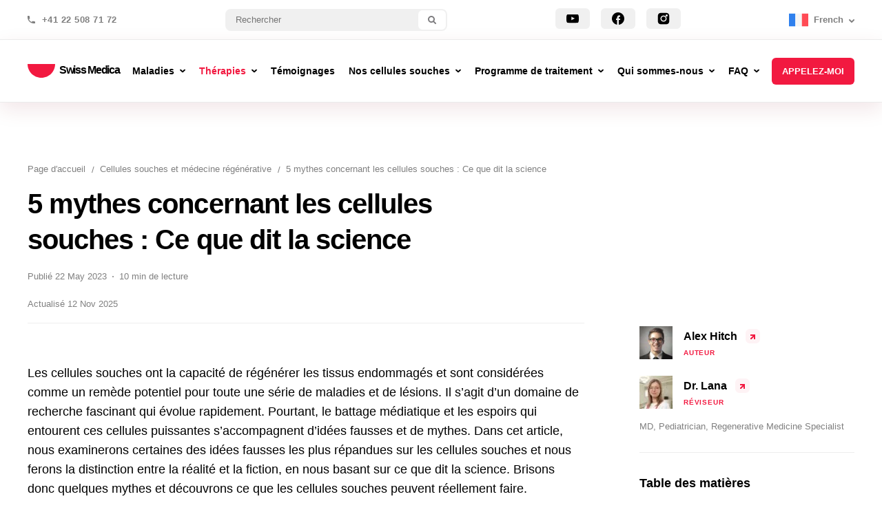

--- FILE ---
content_type: text/html; charset=UTF-8
request_url: https://www.startstemcells.com/fr/5-myths-about-stem-cells-what-science-says.html
body_size: 36460
content:
<!DOCTYPE html>
<html lang="fr-FR">

<head>

    
	<meta charset="UTF-8">
	<meta http-equiv="X-UA-Compatible" content="IE=edge">
	<meta name="viewport" content="width=device-width, initial-scale=1">
	<meta name="facebook-domain-verification" content="qc5yx671tznnqvp9rtb0pkgvgs6wsc" />
	<link rel="apple-touch-icon" sizes="180x180" href="https://www.startstemcells.com/apple-touch-icon.png">
	<link rel="icon" type="image/png" sizes="32x32" href="https://www.startstemcells.com/favicon-32x32.png">
	<link rel="icon" type="image/png" sizes="16x16" href="https://www.startstemcells.com/favicon-16x16.png">
	<link rel="manifest" href="https://www.startstemcells.com/site.webmanifest">
	<link rel="mask-icon" href="https://www.startstemcells.com/safari-pinned-tab.svg" color="#5bbad5">
	<meta name="msapplication-TileColor" content="#ffffff">
	<meta name="theme-color" content="#ffffff">
	
        <style id="pressidium-cc-styles">
            .pressidium-cc-theme {
                --cc-bg: #f9faff;
--cc-text: #112954;
--cc-btn-primary-bg: #f21940;
--cc-btn-primary-text: #f9faff;
--cc-btn-primary-hover-bg: #1d2e38;
--cc-btn-primary-hover-text: #f9faff;
--cc-btn-secondary-bg: #dfe7f9;
--cc-btn-secondary-text: #112954;
--cc-btn-secondary-hover-bg: #c6d1ea;
--cc-btn-secondary-hover-text: #112954;
--cc-toggle-bg-off: #8fa8d6;
--cc-toggle-bg-on: #f21940;
--cc-toggle-bg-readonly: #cbd8f1;
--cc-toggle-knob-bg: #fff;
--cc-toggle-knob-icon-color: #ecf2fa;
--cc-cookie-category-block-bg: #ebeff9;
--cc-cookie-category-block-bg-hover: #dbe5f9;
--cc-section-border: #f1f3f5;
--cc-block-text: #112954;
--cc-cookie-table-border: #e1e7f3;
--cc-overlay-bg: rgba(230, 235, 255, .85);
--cc-webkit-scrollbar-bg: #ebeff9;
--cc-webkit-scrollbar-bg-hover: #f21940;
--cc-btn-floating-bg: #f21940;
--cc-btn-floating-icon: #f9faff;
--cc-btn-floating-hover-bg: #1d2e38;
--cc-btn-floating-hover-icon: #f9faff;
            }
        </style>

        <meta name='robots' content='index, follow, max-image-preview:large, max-snippet:-1, max-video-preview:-1' />

	<!-- This site is optimized with the Yoast SEO plugin v26.7 - https://yoast.com/wordpress/plugins/seo/ -->
	<title>5 mythes sur les cellules souches : ce que dit la science | Swiss Medica</title>
	<meta name="description" content="Explorons certaines des idées reçues les plus courantes sur les cellules souches et faisons la distinction entre faits et fiction, selon la science. Aujourd’hui, la recherche scientifique et les organismes de réglementation du monde entier réfutent continuellement les mythes entourant le traitement par cellules souches." />
	<link rel="canonical" href="https://www.startstemcells.com/fr/5-myths-about-stem-cells-what-science-says.html" />
	<meta property="og:locale" content="fr_FR" />
	<meta property="og:type" content="article" />
	<meta property="og:title" content="5 mythes sur les cellules souches : ce que dit la science | Swiss Medica" />
	<meta property="og:description" content="Explorons certaines des idées reçues les plus courantes sur les cellules souches et faisons la distinction entre faits et fiction, selon la science. Aujourd’hui, la recherche scientifique et les organismes de réglementation du monde entier réfutent continuellement les mythes entourant le traitement par cellules souches." />
	<meta property="og:url" content="https://www.startstemcells.com/fr/5-myths-about-stem-cells-what-science-says.html" />
	<meta property="og:site_name" content="Swiss Medica" />
	<meta property="article:modified_time" content="2025-11-12T15:10:46+00:00" />
	<meta property="og:image" content="https://www.startstemcells.com/wp-content/uploads/2025/09/what-science-says-1.jpg" />
	<meta property="og:image:width" content="1200" />
	<meta property="og:image:height" content="801" />
	<meta property="og:image:type" content="image/jpeg" />
	<meta name="twitter:card" content="summary_large_image" />
	<meta name="twitter:label1" content="Est. reading time" />
	<meta name="twitter:data1" content="8 minutes" />
	<script type="application/ld+json" class="yoast-schema-graph">{"@context":"https://schema.org","@graph":[{"@type":"WebPage","@id":"https://www.startstemcells.com/5-myths-about-stem-cells-what-science-says.html","url":"https://www.startstemcells.com/5-myths-about-stem-cells-what-science-says.html","name":"5 Myths About Stem Cells: What Science Says | Swiss Medica","isPartOf":{"@id":"https://www.startstemcells.com/#website"},"primaryImageOfPage":{"@id":"https://www.startstemcells.com/5-myths-about-stem-cells-what-science-says.html#primaryimage"},"image":{"@id":"https://www.startstemcells.com/5-myths-about-stem-cells-what-science-says.html#primaryimage"},"thumbnailUrl":"https://www.startstemcells.com/wp-content/uploads/2025/09/what-science-says-1-1024x684.jpg","datePublished":"2023-05-22T15:26:36+00:00","dateModified":"2025-11-12T15:10:46+00:00","description":"Let's explore some of the most common misconceptions about stem cells and separate fact from fiction, based on what science says. Currently, scientific research and regulatory agencies around the world are continuously disproving the myths surrounding stem cell treatment.","breadcrumb":{"@id":"https://www.startstemcells.com/5-myths-about-stem-cells-what-science-says.html#breadcrumb"},"inLanguage":"fr-FR","potentialAction":[{"@type":"ReadAction","target":["https://www.startstemcells.com/5-myths-about-stem-cells-what-science-says.html"]}]},{"@type":"ImageObject","inLanguage":"fr-FR","@id":"https://www.startstemcells.com/5-myths-about-stem-cells-what-science-says.html#primaryimage","url":"https://www.startstemcells.com/wp-content/uploads/2025/09/what-science-says-1-1024x684.jpg","contentUrl":"https://www.startstemcells.com/wp-content/uploads/2025/09/what-science-says-1-1024x684.jpg"},{"@type":"BreadcrumbList","@id":"https://www.startstemcells.com/5-myths-about-stem-cells-what-science-says.html#breadcrumb","itemListElement":[{"@type":"ListItem","position":1,"name":"Home","item":"https://www.startstemcells.com/"},{"@type":"ListItem","position":2,"name":"5 Myths About Stem Cells: What Science Says"}]},{"@type":"WebSite","@id":"https://www.startstemcells.com/#website","url":"https://www.startstemcells.com/","name":"Swiss Medica","description":"Clinique de traitement des cellules souches","potentialAction":[{"@type":"SearchAction","target":{"@type":"EntryPoint","urlTemplate":"https://www.startstemcells.com/?s={search_term_string}"},"query-input":{"@type":"PropertyValueSpecification","valueRequired":true,"valueName":"search_term_string"}}],"inLanguage":"fr-FR"}]}</script>
	<!-- / Yoast SEO plugin. -->


<style id='wp-img-auto-sizes-contain-inline-css' >
img:is([sizes=auto i],[sizes^="auto," i]){contain-intrinsic-size:3000px 1500px}
/*# sourceURL=wp-img-auto-sizes-contain-inline-css */
</style>

<link data-optimized="1" rel='stylesheet' id='wp-block-library-css' href='https://www.startstemcells.com/wp-content/litespeed/css/20eec1b7348da785109cb50b47b946cd.css?ver=946cd'  media='all' />
<style id='wp-block-heading-inline-css' >
h1:where(.wp-block-heading).has-background,h2:where(.wp-block-heading).has-background,h3:where(.wp-block-heading).has-background,h4:where(.wp-block-heading).has-background,h5:where(.wp-block-heading).has-background,h6:where(.wp-block-heading).has-background{padding:1.25em 2.375em}h1.has-text-align-left[style*=writing-mode]:where([style*=vertical-lr]),h1.has-text-align-right[style*=writing-mode]:where([style*=vertical-rl]),h2.has-text-align-left[style*=writing-mode]:where([style*=vertical-lr]),h2.has-text-align-right[style*=writing-mode]:where([style*=vertical-rl]),h3.has-text-align-left[style*=writing-mode]:where([style*=vertical-lr]),h3.has-text-align-right[style*=writing-mode]:where([style*=vertical-rl]),h4.has-text-align-left[style*=writing-mode]:where([style*=vertical-lr]),h4.has-text-align-right[style*=writing-mode]:where([style*=vertical-rl]),h5.has-text-align-left[style*=writing-mode]:where([style*=vertical-lr]),h5.has-text-align-right[style*=writing-mode]:where([style*=vertical-rl]),h6.has-text-align-left[style*=writing-mode]:where([style*=vertical-lr]),h6.has-text-align-right[style*=writing-mode]:where([style*=vertical-rl]){rotate:180deg}
/*# sourceURL=https://www.startstemcells.com/wp-includes/blocks/heading/style.min.css */
</style>
<style id='wp-block-image-inline-css' >
.wp-block-image>a,.wp-block-image>figure>a{display:inline-block}.wp-block-image img{box-sizing:border-box;height:auto;max-width:100%;vertical-align:bottom}@media not (prefers-reduced-motion){.wp-block-image img.hide{visibility:hidden}.wp-block-image img.show{animation:show-content-image .4s}}.wp-block-image[style*=border-radius] img,.wp-block-image[style*=border-radius]>a{border-radius:inherit}.wp-block-image.has-custom-border img{box-sizing:border-box}.wp-block-image.aligncenter{text-align:center}.wp-block-image.alignfull>a,.wp-block-image.alignwide>a{width:100%}.wp-block-image.alignfull img,.wp-block-image.alignwide img{height:auto;width:100%}.wp-block-image .aligncenter,.wp-block-image .alignleft,.wp-block-image .alignright,.wp-block-image.aligncenter,.wp-block-image.alignleft,.wp-block-image.alignright{display:table}.wp-block-image .aligncenter>figcaption,.wp-block-image .alignleft>figcaption,.wp-block-image .alignright>figcaption,.wp-block-image.aligncenter>figcaption,.wp-block-image.alignleft>figcaption,.wp-block-image.alignright>figcaption{caption-side:bottom;display:table-caption}.wp-block-image .alignleft{float:left;margin:.5em 1em .5em 0}.wp-block-image .alignright{float:right;margin:.5em 0 .5em 1em}.wp-block-image .aligncenter{margin-left:auto;margin-right:auto}.wp-block-image :where(figcaption){margin-bottom:1em;margin-top:.5em}.wp-block-image.is-style-circle-mask img{border-radius:9999px}@supports ((-webkit-mask-image:none) or (mask-image:none)) or (-webkit-mask-image:none){.wp-block-image.is-style-circle-mask img{border-radius:0;-webkit-mask-image:url('data:image/svg+xml;utf8,<svg viewBox="0 0 100 100" xmlns="http://www.w3.org/2000/svg"><circle cx="50" cy="50" r="50"/></svg>');mask-image:url('data:image/svg+xml;utf8,<svg viewBox="0 0 100 100" xmlns="http://www.w3.org/2000/svg"><circle cx="50" cy="50" r="50"/></svg>');mask-mode:alpha;-webkit-mask-position:center;mask-position:center;-webkit-mask-repeat:no-repeat;mask-repeat:no-repeat;-webkit-mask-size:contain;mask-size:contain}}:root :where(.wp-block-image.is-style-rounded img,.wp-block-image .is-style-rounded img){border-radius:9999px}.wp-block-image figure{margin:0}.wp-lightbox-container{display:flex;flex-direction:column;position:relative}.wp-lightbox-container img{cursor:zoom-in}.wp-lightbox-container img:hover+button{opacity:1}.wp-lightbox-container button{align-items:center;backdrop-filter:blur(16px) saturate(180%);background-color:#5a5a5a40;border:none;border-radius:4px;cursor:zoom-in;display:flex;height:20px;justify-content:center;opacity:0;padding:0;position:absolute;right:16px;text-align:center;top:16px;width:20px;z-index:100}@media not (prefers-reduced-motion){.wp-lightbox-container button{transition:opacity .2s ease}}.wp-lightbox-container button:focus-visible{outline:3px auto #5a5a5a40;outline:3px auto -webkit-focus-ring-color;outline-offset:3px}.wp-lightbox-container button:hover{cursor:pointer;opacity:1}.wp-lightbox-container button:focus{opacity:1}.wp-lightbox-container button:focus,.wp-lightbox-container button:hover,.wp-lightbox-container button:not(:hover):not(:active):not(.has-background){background-color:#5a5a5a40;border:none}.wp-lightbox-overlay{box-sizing:border-box;cursor:zoom-out;height:100vh;left:0;overflow:hidden;position:fixed;top:0;visibility:hidden;width:100%;z-index:100000}.wp-lightbox-overlay .close-button{align-items:center;cursor:pointer;display:flex;justify-content:center;min-height:40px;min-width:40px;padding:0;position:absolute;right:calc(env(safe-area-inset-right) + 16px);top:calc(env(safe-area-inset-top) + 16px);z-index:5000000}.wp-lightbox-overlay .close-button:focus,.wp-lightbox-overlay .close-button:hover,.wp-lightbox-overlay .close-button:not(:hover):not(:active):not(.has-background){background:none;border:none}.wp-lightbox-overlay .lightbox-image-container{height:var(--wp--lightbox-container-height);left:50%;overflow:hidden;position:absolute;top:50%;transform:translate(-50%,-50%);transform-origin:top left;width:var(--wp--lightbox-container-width);z-index:9999999999}.wp-lightbox-overlay .wp-block-image{align-items:center;box-sizing:border-box;display:flex;height:100%;justify-content:center;margin:0;position:relative;transform-origin:0 0;width:100%;z-index:3000000}.wp-lightbox-overlay .wp-block-image img{height:var(--wp--lightbox-image-height);min-height:var(--wp--lightbox-image-height);min-width:var(--wp--lightbox-image-width);width:var(--wp--lightbox-image-width)}.wp-lightbox-overlay .wp-block-image figcaption{display:none}.wp-lightbox-overlay button{background:none;border:none}.wp-lightbox-overlay .scrim{background-color:#fff;height:100%;opacity:.9;position:absolute;width:100%;z-index:2000000}.wp-lightbox-overlay.active{visibility:visible}@media not (prefers-reduced-motion){.wp-lightbox-overlay.active{animation:turn-on-visibility .25s both}.wp-lightbox-overlay.active img{animation:turn-on-visibility .35s both}.wp-lightbox-overlay.show-closing-animation:not(.active){animation:turn-off-visibility .35s both}.wp-lightbox-overlay.show-closing-animation:not(.active) img{animation:turn-off-visibility .25s both}.wp-lightbox-overlay.zoom.active{animation:none;opacity:1;visibility:visible}.wp-lightbox-overlay.zoom.active .lightbox-image-container{animation:lightbox-zoom-in .4s}.wp-lightbox-overlay.zoom.active .lightbox-image-container img{animation:none}.wp-lightbox-overlay.zoom.active .scrim{animation:turn-on-visibility .4s forwards}.wp-lightbox-overlay.zoom.show-closing-animation:not(.active){animation:none}.wp-lightbox-overlay.zoom.show-closing-animation:not(.active) .lightbox-image-container{animation:lightbox-zoom-out .4s}.wp-lightbox-overlay.zoom.show-closing-animation:not(.active) .lightbox-image-container img{animation:none}.wp-lightbox-overlay.zoom.show-closing-animation:not(.active) .scrim{animation:turn-off-visibility .4s forwards}}@keyframes show-content-image{0%{visibility:hidden}99%{visibility:hidden}to{visibility:visible}}@keyframes turn-on-visibility{0%{opacity:0}to{opacity:1}}@keyframes turn-off-visibility{0%{opacity:1;visibility:visible}99%{opacity:0;visibility:visible}to{opacity:0;visibility:hidden}}@keyframes lightbox-zoom-in{0%{transform:translate(calc((-100vw + var(--wp--lightbox-scrollbar-width))/2 + var(--wp--lightbox-initial-left-position)),calc(-50vh + var(--wp--lightbox-initial-top-position))) scale(var(--wp--lightbox-scale))}to{transform:translate(-50%,-50%) scale(1)}}@keyframes lightbox-zoom-out{0%{transform:translate(-50%,-50%) scale(1);visibility:visible}99%{visibility:visible}to{transform:translate(calc((-100vw + var(--wp--lightbox-scrollbar-width))/2 + var(--wp--lightbox-initial-left-position)),calc(-50vh + var(--wp--lightbox-initial-top-position))) scale(var(--wp--lightbox-scale));visibility:hidden}}
/*# sourceURL=https://www.startstemcells.com/wp-includes/blocks/image/style.min.css */
</style>
<style id='wp-block-list-inline-css' >
ol,ul{box-sizing:border-box}:root :where(.wp-block-list.has-background){padding:1.25em 2.375em}
/*# sourceURL=https://www.startstemcells.com/wp-includes/blocks/list/style.min.css */
</style>
<style id='wp-block-paragraph-inline-css' >
.is-small-text{font-size:.875em}.is-regular-text{font-size:1em}.is-large-text{font-size:2.25em}.is-larger-text{font-size:3em}.has-drop-cap:not(:focus):first-letter{float:left;font-size:8.4em;font-style:normal;font-weight:100;line-height:.68;margin:.05em .1em 0 0;text-transform:uppercase}body.rtl .has-drop-cap:not(:focus):first-letter{float:none;margin-left:.1em}p.has-drop-cap.has-background{overflow:hidden}:root :where(p.has-background){padding:1.25em 2.375em}:where(p.has-text-color:not(.has-link-color)) a{color:inherit}p.has-text-align-left[style*="writing-mode:vertical-lr"],p.has-text-align-right[style*="writing-mode:vertical-rl"]{rotate:180deg}
/*# sourceURL=https://www.startstemcells.com/wp-includes/blocks/paragraph/style.min.css */
</style>
<style id='wp-block-table-inline-css' >
.wp-block-table{overflow-x:auto}.wp-block-table table{border-collapse:collapse;width:100%}.wp-block-table thead{border-bottom:3px solid}.wp-block-table tfoot{border-top:3px solid}.wp-block-table td,.wp-block-table th{border:1px solid;padding:.5em}.wp-block-table .has-fixed-layout{table-layout:fixed;width:100%}.wp-block-table .has-fixed-layout td,.wp-block-table .has-fixed-layout th{word-break:break-word}.wp-block-table.aligncenter,.wp-block-table.alignleft,.wp-block-table.alignright{display:table;width:auto}.wp-block-table.aligncenter td,.wp-block-table.aligncenter th,.wp-block-table.alignleft td,.wp-block-table.alignleft th,.wp-block-table.alignright td,.wp-block-table.alignright th{word-break:break-word}.wp-block-table .has-subtle-light-gray-background-color{background-color:#f3f4f5}.wp-block-table .has-subtle-pale-green-background-color{background-color:#e9fbe5}.wp-block-table .has-subtle-pale-blue-background-color{background-color:#e7f5fe}.wp-block-table .has-subtle-pale-pink-background-color{background-color:#fcf0ef}.wp-block-table.is-style-stripes{background-color:initial;border-collapse:inherit;border-spacing:0}.wp-block-table.is-style-stripes tbody tr:nth-child(odd){background-color:#f0f0f0}.wp-block-table.is-style-stripes.has-subtle-light-gray-background-color tbody tr:nth-child(odd){background-color:#f3f4f5}.wp-block-table.is-style-stripes.has-subtle-pale-green-background-color tbody tr:nth-child(odd){background-color:#e9fbe5}.wp-block-table.is-style-stripes.has-subtle-pale-blue-background-color tbody tr:nth-child(odd){background-color:#e7f5fe}.wp-block-table.is-style-stripes.has-subtle-pale-pink-background-color tbody tr:nth-child(odd){background-color:#fcf0ef}.wp-block-table.is-style-stripes td,.wp-block-table.is-style-stripes th{border-color:#0000}.wp-block-table.is-style-stripes{border-bottom:1px solid #f0f0f0}.wp-block-table .has-border-color td,.wp-block-table .has-border-color th,.wp-block-table .has-border-color tr,.wp-block-table .has-border-color>*{border-color:inherit}.wp-block-table table[style*=border-top-color] tr:first-child,.wp-block-table table[style*=border-top-color] tr:first-child td,.wp-block-table table[style*=border-top-color] tr:first-child th,.wp-block-table table[style*=border-top-color]>*,.wp-block-table table[style*=border-top-color]>* td,.wp-block-table table[style*=border-top-color]>* th{border-top-color:inherit}.wp-block-table table[style*=border-top-color] tr:not(:first-child){border-top-color:initial}.wp-block-table table[style*=border-right-color] td:last-child,.wp-block-table table[style*=border-right-color] th,.wp-block-table table[style*=border-right-color] tr,.wp-block-table table[style*=border-right-color]>*{border-right-color:inherit}.wp-block-table table[style*=border-bottom-color] tr:last-child,.wp-block-table table[style*=border-bottom-color] tr:last-child td,.wp-block-table table[style*=border-bottom-color] tr:last-child th,.wp-block-table table[style*=border-bottom-color]>*,.wp-block-table table[style*=border-bottom-color]>* td,.wp-block-table table[style*=border-bottom-color]>* th{border-bottom-color:inherit}.wp-block-table table[style*=border-bottom-color] tr:not(:last-child){border-bottom-color:initial}.wp-block-table table[style*=border-left-color] td:first-child,.wp-block-table table[style*=border-left-color] th,.wp-block-table table[style*=border-left-color] tr,.wp-block-table table[style*=border-left-color]>*{border-left-color:inherit}.wp-block-table table[style*=border-style] td,.wp-block-table table[style*=border-style] th,.wp-block-table table[style*=border-style] tr,.wp-block-table table[style*=border-style]>*{border-style:inherit}.wp-block-table table[style*=border-width] td,.wp-block-table table[style*=border-width] th,.wp-block-table table[style*=border-width] tr,.wp-block-table table[style*=border-width]>*{border-style:inherit;border-width:inherit}
/*# sourceURL=https://www.startstemcells.com/wp-includes/blocks/table/style.min.css */
</style>
<style id='global-styles-inline-css' >
:root{--wp--preset--aspect-ratio--square: 1;--wp--preset--aspect-ratio--4-3: 4/3;--wp--preset--aspect-ratio--3-4: 3/4;--wp--preset--aspect-ratio--3-2: 3/2;--wp--preset--aspect-ratio--2-3: 2/3;--wp--preset--aspect-ratio--16-9: 16/9;--wp--preset--aspect-ratio--9-16: 9/16;--wp--preset--color--black: #000000;--wp--preset--color--cyan-bluish-gray: #abb8c3;--wp--preset--color--white: #ffffff;--wp--preset--color--pale-pink: #f78da7;--wp--preset--color--vivid-red: #cf2e2e;--wp--preset--color--luminous-vivid-orange: #ff6900;--wp--preset--color--luminous-vivid-amber: #fcb900;--wp--preset--color--light-green-cyan: #7bdcb5;--wp--preset--color--vivid-green-cyan: #00d084;--wp--preset--color--pale-cyan-blue: #8ed1fc;--wp--preset--color--vivid-cyan-blue: #0693e3;--wp--preset--color--vivid-purple: #9b51e0;--wp--preset--gradient--vivid-cyan-blue-to-vivid-purple: linear-gradient(135deg,rgb(6,147,227) 0%,rgb(155,81,224) 100%);--wp--preset--gradient--light-green-cyan-to-vivid-green-cyan: linear-gradient(135deg,rgb(122,220,180) 0%,rgb(0,208,130) 100%);--wp--preset--gradient--luminous-vivid-amber-to-luminous-vivid-orange: linear-gradient(135deg,rgb(252,185,0) 0%,rgb(255,105,0) 100%);--wp--preset--gradient--luminous-vivid-orange-to-vivid-red: linear-gradient(135deg,rgb(255,105,0) 0%,rgb(207,46,46) 100%);--wp--preset--gradient--very-light-gray-to-cyan-bluish-gray: linear-gradient(135deg,rgb(238,238,238) 0%,rgb(169,184,195) 100%);--wp--preset--gradient--cool-to-warm-spectrum: linear-gradient(135deg,rgb(74,234,220) 0%,rgb(151,120,209) 20%,rgb(207,42,186) 40%,rgb(238,44,130) 60%,rgb(251,105,98) 80%,rgb(254,248,76) 100%);--wp--preset--gradient--blush-light-purple: linear-gradient(135deg,rgb(255,206,236) 0%,rgb(152,150,240) 100%);--wp--preset--gradient--blush-bordeaux: linear-gradient(135deg,rgb(254,205,165) 0%,rgb(254,45,45) 50%,rgb(107,0,62) 100%);--wp--preset--gradient--luminous-dusk: linear-gradient(135deg,rgb(255,203,112) 0%,rgb(199,81,192) 50%,rgb(65,88,208) 100%);--wp--preset--gradient--pale-ocean: linear-gradient(135deg,rgb(255,245,203) 0%,rgb(182,227,212) 50%,rgb(51,167,181) 100%);--wp--preset--gradient--electric-grass: linear-gradient(135deg,rgb(202,248,128) 0%,rgb(113,206,126) 100%);--wp--preset--gradient--midnight: linear-gradient(135deg,rgb(2,3,129) 0%,rgb(40,116,252) 100%);--wp--preset--font-size--small: 13px;--wp--preset--font-size--medium: 20px;--wp--preset--font-size--large: 36px;--wp--preset--font-size--x-large: 42px;--wp--preset--spacing--20: 0.44rem;--wp--preset--spacing--30: 0.67rem;--wp--preset--spacing--40: 1rem;--wp--preset--spacing--50: 1.5rem;--wp--preset--spacing--60: 2.25rem;--wp--preset--spacing--70: 3.38rem;--wp--preset--spacing--80: 5.06rem;--wp--preset--shadow--natural: 6px 6px 9px rgba(0, 0, 0, 0.2);--wp--preset--shadow--deep: 12px 12px 50px rgba(0, 0, 0, 0.4);--wp--preset--shadow--sharp: 6px 6px 0px rgba(0, 0, 0, 0.2);--wp--preset--shadow--outlined: 6px 6px 0px -3px rgb(255, 255, 255), 6px 6px rgb(0, 0, 0);--wp--preset--shadow--crisp: 6px 6px 0px rgb(0, 0, 0);}:where(.is-layout-flex){gap: 0.5em;}:where(.is-layout-grid){gap: 0.5em;}body .is-layout-flex{display: flex;}.is-layout-flex{flex-wrap: wrap;align-items: center;}.is-layout-flex > :is(*, div){margin: 0;}body .is-layout-grid{display: grid;}.is-layout-grid > :is(*, div){margin: 0;}:where(.wp-block-columns.is-layout-flex){gap: 2em;}:where(.wp-block-columns.is-layout-grid){gap: 2em;}:where(.wp-block-post-template.is-layout-flex){gap: 1.25em;}:where(.wp-block-post-template.is-layout-grid){gap: 1.25em;}.has-black-color{color: var(--wp--preset--color--black) !important;}.has-cyan-bluish-gray-color{color: var(--wp--preset--color--cyan-bluish-gray) !important;}.has-white-color{color: var(--wp--preset--color--white) !important;}.has-pale-pink-color{color: var(--wp--preset--color--pale-pink) !important;}.has-vivid-red-color{color: var(--wp--preset--color--vivid-red) !important;}.has-luminous-vivid-orange-color{color: var(--wp--preset--color--luminous-vivid-orange) !important;}.has-luminous-vivid-amber-color{color: var(--wp--preset--color--luminous-vivid-amber) !important;}.has-light-green-cyan-color{color: var(--wp--preset--color--light-green-cyan) !important;}.has-vivid-green-cyan-color{color: var(--wp--preset--color--vivid-green-cyan) !important;}.has-pale-cyan-blue-color{color: var(--wp--preset--color--pale-cyan-blue) !important;}.has-vivid-cyan-blue-color{color: var(--wp--preset--color--vivid-cyan-blue) !important;}.has-vivid-purple-color{color: var(--wp--preset--color--vivid-purple) !important;}.has-black-background-color{background-color: var(--wp--preset--color--black) !important;}.has-cyan-bluish-gray-background-color{background-color: var(--wp--preset--color--cyan-bluish-gray) !important;}.has-white-background-color{background-color: var(--wp--preset--color--white) !important;}.has-pale-pink-background-color{background-color: var(--wp--preset--color--pale-pink) !important;}.has-vivid-red-background-color{background-color: var(--wp--preset--color--vivid-red) !important;}.has-luminous-vivid-orange-background-color{background-color: var(--wp--preset--color--luminous-vivid-orange) !important;}.has-luminous-vivid-amber-background-color{background-color: var(--wp--preset--color--luminous-vivid-amber) !important;}.has-light-green-cyan-background-color{background-color: var(--wp--preset--color--light-green-cyan) !important;}.has-vivid-green-cyan-background-color{background-color: var(--wp--preset--color--vivid-green-cyan) !important;}.has-pale-cyan-blue-background-color{background-color: var(--wp--preset--color--pale-cyan-blue) !important;}.has-vivid-cyan-blue-background-color{background-color: var(--wp--preset--color--vivid-cyan-blue) !important;}.has-vivid-purple-background-color{background-color: var(--wp--preset--color--vivid-purple) !important;}.has-black-border-color{border-color: var(--wp--preset--color--black) !important;}.has-cyan-bluish-gray-border-color{border-color: var(--wp--preset--color--cyan-bluish-gray) !important;}.has-white-border-color{border-color: var(--wp--preset--color--white) !important;}.has-pale-pink-border-color{border-color: var(--wp--preset--color--pale-pink) !important;}.has-vivid-red-border-color{border-color: var(--wp--preset--color--vivid-red) !important;}.has-luminous-vivid-orange-border-color{border-color: var(--wp--preset--color--luminous-vivid-orange) !important;}.has-luminous-vivid-amber-border-color{border-color: var(--wp--preset--color--luminous-vivid-amber) !important;}.has-light-green-cyan-border-color{border-color: var(--wp--preset--color--light-green-cyan) !important;}.has-vivid-green-cyan-border-color{border-color: var(--wp--preset--color--vivid-green-cyan) !important;}.has-pale-cyan-blue-border-color{border-color: var(--wp--preset--color--pale-cyan-blue) !important;}.has-vivid-cyan-blue-border-color{border-color: var(--wp--preset--color--vivid-cyan-blue) !important;}.has-vivid-purple-border-color{border-color: var(--wp--preset--color--vivid-purple) !important;}.has-vivid-cyan-blue-to-vivid-purple-gradient-background{background: var(--wp--preset--gradient--vivid-cyan-blue-to-vivid-purple) !important;}.has-light-green-cyan-to-vivid-green-cyan-gradient-background{background: var(--wp--preset--gradient--light-green-cyan-to-vivid-green-cyan) !important;}.has-luminous-vivid-amber-to-luminous-vivid-orange-gradient-background{background: var(--wp--preset--gradient--luminous-vivid-amber-to-luminous-vivid-orange) !important;}.has-luminous-vivid-orange-to-vivid-red-gradient-background{background: var(--wp--preset--gradient--luminous-vivid-orange-to-vivid-red) !important;}.has-very-light-gray-to-cyan-bluish-gray-gradient-background{background: var(--wp--preset--gradient--very-light-gray-to-cyan-bluish-gray) !important;}.has-cool-to-warm-spectrum-gradient-background{background: var(--wp--preset--gradient--cool-to-warm-spectrum) !important;}.has-blush-light-purple-gradient-background{background: var(--wp--preset--gradient--blush-light-purple) !important;}.has-blush-bordeaux-gradient-background{background: var(--wp--preset--gradient--blush-bordeaux) !important;}.has-luminous-dusk-gradient-background{background: var(--wp--preset--gradient--luminous-dusk) !important;}.has-pale-ocean-gradient-background{background: var(--wp--preset--gradient--pale-ocean) !important;}.has-electric-grass-gradient-background{background: var(--wp--preset--gradient--electric-grass) !important;}.has-midnight-gradient-background{background: var(--wp--preset--gradient--midnight) !important;}.has-small-font-size{font-size: var(--wp--preset--font-size--small) !important;}.has-medium-font-size{font-size: var(--wp--preset--font-size--medium) !important;}.has-large-font-size{font-size: var(--wp--preset--font-size--large) !important;}.has-x-large-font-size{font-size: var(--wp--preset--font-size--x-large) !important;}
/*# sourceURL=global-styles-inline-css */
</style>

<style id='classic-theme-styles-inline-css' >
/*! This file is auto-generated */
.wp-block-button__link{color:#fff;background-color:#32373c;border-radius:9999px;box-shadow:none;text-decoration:none;padding:calc(.667em + 2px) calc(1.333em + 2px);font-size:1.125em}.wp-block-file__button{background:#32373c;color:#fff;text-decoration:none}
/*# sourceURL=/wp-includes/css/classic-themes.min.css */
</style>
<link data-optimized="1" rel='stylesheet' id='gapplayer-css' href='https://www.startstemcells.com/wp-content/litespeed/css/eac05b99e1a2b29e7ac0f04a655206da.css?ver=206da'  media='all' />
<link data-optimized="1" rel='stylesheet' id='cookie-consent-client-style-css' href='https://www.startstemcells.com/wp-content/litespeed/css/95447a2ddb422bfbaaa7b5b60d4953b8.css?ver=953b8'  media='all' />
<link data-optimized="1" rel='stylesheet' id='wpglobus-css' href='https://www.startstemcells.com/wp-content/litespeed/css/f23534e0845a16f91cc5413fe36517c0.css?ver=517c0'  media='all' />
<link data-optimized="1" rel='stylesheet' id='normalize-css' href='https://www.startstemcells.com/wp-content/litespeed/css/a6b022efa7ca78d32c58fc5a626126d7.css?ver=126d7'  media='all' />
<link data-optimized="1" rel='stylesheet' id='fonts-css' href='https://www.startstemcells.com/wp-content/litespeed/css/766973f80805ec0c146a1ff620c49f5b.css?ver=49f5b'  media='all' />
<link data-optimized="1" rel='stylesheet' id='swiper-css' href='https://www.startstemcells.com/wp-content/litespeed/css/e619cd482a59ab523dd5efe049e68221.css?ver=68221'  media='all' />
<link data-optimized="1" rel='stylesheet' id='article_style-css' href='https://www.startstemcells.com/wp-content/litespeed/css/6e3e8c5231297e535c375fd88d9326a1.css?ver=326a1'  media='all' />
<link data-optimized="1" rel='stylesheet' id='article_adaptive-css' href='https://www.startstemcells.com/wp-content/litespeed/css/26b7734c6d88a19126cf6a964542468a.css?ver=2468a'  media='all' />
<link data-optimized="1" rel='stylesheet' id='custom-css' href='https://www.startstemcells.com/wp-content/litespeed/css/7fa7a61f7bc4e1301d7f79b1e03c0552.css?ver=c0552'  media='all' />
<link data-optimized="1" rel='stylesheet' id='main-css' href='https://www.startstemcells.com/wp-content/litespeed/css/3e6f25fe04174ec2dbb0132574d3eb2b.css?ver=3eb2b'  media='all' />
<script  id="consent-mode-script-js-extra">
/* <![CDATA[ */
var pressidiumCCGCM = {"gcm":{"enabled":false,"implementation":"gtag","ads_data_redaction":false,"url_passthrough":false,"regions":[]}};
//# sourceURL=consent-mode-script-js-extra
/* ]]> */
</script>
<script data-optimized="1"  defer src="https://www.startstemcells.com/wp-content/litespeed/js/6de7e1423e4e37dc945da876bf5b964b.js?ver=b964b" id="consent-mode-script-js"></script>
<script  id="geotargetly_geo_redirect_script_0-js-after">
/* <![CDATA[ */
(function(g,e,o,id,t,a,r,ge,tl,y,s){
  g.getElementsByTagName(o)[0].insertAdjacentHTML('afterbegin','<style id="georedirect-OVIHvmVgvJb80GX3C3wstyle">body{opacity:0.0 !important;}</style>');
  s=function(){g.getElementById('georedirect-OVIHvmVgvJb80GX3C3wstyle').innerHTML='body{opacity:1.0 !important;}';};
  t=g.getElementsByTagName(o)[0];y=g.createElement(e);y.async=true;
  y.src='https://g10102301085.co/gr?id=-OVIHvmVgvJb80GX3C3w&refurl='+g.referrer+'&winurl='+encodeURIComponent(window.location);
  t.parentNode.insertBefore(y,t);y.onerror=function(){s()};
  georedirectLoaded="undefined" != typeof georedirectLoaded ? georedirectLoaded:{};
  georedirectLoaded['-OVIHvmVgvJb80GX3C3w'] = function(redirect){var to=0;if(redirect){to=5000};setTimeout(function(){s();},to)};
  setTimeout(function(){s();}, 8000);
})(document,'script','head');
//# sourceURL=geotargetly_geo_redirect_script_0-js-after
/* ]]> */
</script>
<script  id="utils-js-extra">
/* <![CDATA[ */
var userSettings = {"url":"/","uid":"0","time":"1768874490","secure":"1"};
//# sourceURL=utils-js-extra
/* ]]> */
</script>
<script data-optimized="1"  defer src="https://www.startstemcells.com/wp-content/litespeed/js/756ec9330cd5ccc1415eed72d54b2d08.js?ver=b2d08" id="utils-js"></script>
<script>document.createElement( "picture" );if(!window.HTMLPictureElement && document.addEventListener) {window.addEventListener("DOMContentLoaded", function() {var s = document.createElement("script");s.src = "https://www.startstemcells.com/wp-content/plugins/webp-express/js/picturefill.min.js";document.body.appendChild(s);});}</script>			<style media="screen">
				.wpglobus_flag_en{background-image:url(https://www.startstemcells.com/wp-content/plugins/wpglobus/flags/us.png)}
.wpglobus_flag_it{background-image:url(https://www.startstemcells.com/wp-content/plugins/wpglobus/flags/it.png)}
.wpglobus_flag_fr{background-image:url(https://www.startstemcells.com/wp-content/plugins/wpglobus/flags/fr.png)}
.wpglobus_flag_de{background-image:url(https://www.startstemcells.com/wp-content/plugins/wpglobus/flags/de.png)}
.wpglobus_flag_cs{background-image:url(https://www.startstemcells.com/wp-content/plugins/wpglobus/flags/cz.png)}
.wpglobus_flag_ro{background-image:url(https://www.startstemcells.com/wp-content/plugins/wpglobus/flags/ro.png)}
.wpglobus_flag_es{background-image:url(https://www.startstemcells.com/wp-content/plugins/wpglobus/flags/es.png)}
.wpglobus_flag_pl{background-image:url(https://www.startstemcells.com/wp-content/plugins/wpglobus/flags/pl.png)}
.wpglobus_flag_nl{background-image:url(https://www.startstemcells.com/wp-content/plugins/wpglobus/flags/nl.png)}
.wpglobus_flag_no{background-image:url(https://www.startstemcells.com/wp-content/plugins/wpglobus/flags/no.png)}
.wpglobus_flag_el{background-image:url(https://www.startstemcells.com/wp-content/plugins/wpglobus/flags/gr.png)}
.wpglobus_flag_sv{background-image:url(https://www.startstemcells.com/wp-content/plugins/wpglobus/flags/se.png)}
.wpglobus_flag_pt{background-image:url(https://www.startstemcells.com/wp-content/plugins/wpglobus/flags/pt.png)}
.wpglobus_flag_hu{background-image:url(https://www.startstemcells.com/wp-content/plugins/wpglobus/flags/hu.png)}
.wpglobus_flag_bg{background-image:url(https://www.startstemcells.com/wp-content/plugins/wpglobus/flags/bg.png)}
.wpglobus_flag_da{background-image:url(https://www.startstemcells.com/wp-content/plugins/wpglobus/flags/dk.png)}
.wpglobus_flag_hi{background-image:url(https://www.startstemcells.com/wp-content/plugins/wpglobus/flags/in.png)}
.wpglobus_flag_ar{background-image:url(https://www.startstemcells.com/wp-content/plugins/wpglobus/flags/arle.png)}
.wpglobus_flag_tr{background-image:url(https://www.startstemcells.com/wp-content/plugins/wpglobus/flags/tr.png)}
.wpglobus_flag_he{background-image:url(https://www.startstemcells.com/wp-content/plugins/wpglobus/flags/il.png)}
.wpglobus_flag_fi{background-image:url(https://www.startstemcells.com/wp-content/plugins/wpglobus/flags/fi.png)}
.wpglobus_flag_sk{background-image:url(https://www.startstemcells.com/wp-content/plugins/wpglobus/flags/sk.png)}
.wpglobus_flag_sl{background-image:url(https://www.startstemcells.com/wp-content/plugins/wpglobus/flags/si.png)}
.wpglobus_flag_lv{background-image:url(https://www.startstemcells.com/wp-content/plugins/wpglobus/flags/lv.png)}
.wpglobus_flag_et{background-image:url(https://www.startstemcells.com/wp-content/plugins/wpglobus/flags/ee.png)}
.wpglobus_flag_id{background-image:url(https://www.startstemcells.com/wp-content/plugins/wpglobus/flags/id.png)}
			</style>
			<link rel="alternate" hreflang="x-default" href="https://www.startstemcells.com/5-myths-about-stem-cells-what-science-says.html" /><link rel="alternate" hreflang="it" href="https://www.startstemcells.com/it/5-myths-about-stem-cells-what-science-says.html" /><link rel="alternate" hreflang="fr" href="https://www.startstemcells.com/fr/5-myths-about-stem-cells-what-science-says.html" /><link rel="alternate" hreflang="de" href="https://www.startstemcells.com/de/5-myths-about-stem-cells-what-science-says.html" /><link rel="alternate" hreflang="cs" href="https://www.startstemcells.com/cs/5-myths-about-stem-cells-what-science-says.html" /><link rel="alternate" hreflang="es" href="https://www.startstemcells.com/es/5-myths-about-stem-cells-what-science-says.html" /><link rel="alternate" hreflang="pl" href="https://www.startstemcells.com/pl/5-myths-about-stem-cells-what-science-says.html" /><link rel="icon" href="https://www.startstemcells.com/wp-content/uploads/2021/04/cropped-apple-touch-icon-32x32.png" sizes="32x32" />
<link rel="icon" href="https://www.startstemcells.com/wp-content/uploads/2021/04/cropped-apple-touch-icon-192x192.png" sizes="192x192" />
<link rel="apple-touch-icon" href="https://www.startstemcells.com/wp-content/uploads/2021/04/cropped-apple-touch-icon-180x180.png" />
<meta name="msapplication-TileImage" content="https://www.startstemcells.com/wp-content/uploads/2021/04/cropped-apple-touch-icon-270x270.png" />

	<!-- Facebook Pixel Code -->
	<script>
		!function (f, b, e, v, n, t, s) {
			if (f.fbq) return; n = f.fbq = function () {
				n.callMethod ?
				n.callMethod.apply(n, arguments) : n.queue.push(arguments)
			};
			if (!f._fbq) f._fbq = n; n.push = n; n.loaded = !0; n.version = '2.0';
			n.queue = []; t = b.createElement(e); t.async = !0;
			t.src = v; s = b.getElementsByTagName(e)[0];
			s.parentNode.insertBefore(t, s)
		}(window, document, 'script',
			'https://connect.facebook.net/en_US/fbevents.js');
		fbq('init', '294496995753632');
		fbq('track', 'PageView');
	</script>
	<noscript><img height="1" width="1" style="display:none" alt="facebook"
			src="https://www.facebook.com/tr?id=294496995753632&ev=PageView&noscript=1" /></noscript>
	<!-- End Facebook Pixel Code -->
	<!--[if lt IE 9]>
	<script src="//html5shiv.googlecode.com/svn/trunk/html5.js"></script>
	<![endif]-->


	<!-- Google Tag Manager -->
	<script>(function (w, d, s, l, i) {
			w[l] = w[l] || []; w[l].push({
				'gtm.start':
					new Date().getTime(), event: 'gtm.js'
			}); var f = d.getElementsByTagName(s)[0],
				j = d.createElement(s), dl = l != 'dataLayer' ? '&l=' + l : ''; j.async = true; j.src =
					'https://www.googletagmanager.com/gtm.js?id=' + i + dl; f.parentNode.insertBefore(j, f);
		})(window, document, 'script', 'dataLayer', 'GTM-TBRMC7Q');</script>
	<!-- End Google Tag Manager -->

</head>

<body class="wp-singular page-template page-template-page-therapies page-template-page-therapies-php page page-id-3707 wp-theme-swissmedica pressidium-cc-theme">
	<!-- Google Tag Manager (noscript) -->
	<noscript><iframe src="https://www.googletagmanager.com/ns.html?id=GTM-TBRMC7Q" height="0" width="0"
			style="display:none;visibility:hidden"></iframe></noscript>
	<!-- End Google Tag Manager (noscript) -->

	<header class="header">
		<div class="container">
			<div class="header__top">
				<a class="header__top-phone" href="tel:+41225087172">+41 22 508 71 72</a>
				<form role="search" method="get" class="header__top-search" action="https://www.startstemcells.com/fr/">
				    
                    <input type="search"
                           placeholder="Rechercher"
                           value="" name="s">
					
					<span class="header__top-clear" data-header-clear><svg xmlns="http://www.w3.org/2000/svg" width="9"
							height="9" viewBox="0 0 9 9" fill="none">
							<path
								d="M1.70711 0.292893C1.31658 -0.0976311 0.683417 -0.0976311 0.292893 0.292893C-0.0976311 0.683417 -0.0976311 1.31658 0.292893 1.70711L1.70711 0.292893ZM7.29289 8.70711C7.68342 9.09763 8.31658 9.09763 8.70711 8.70711C9.09763 8.31658 9.09763 7.68342 8.70711 7.29289L7.29289 8.70711ZM8.70711 1.70711C9.09763 1.31658 9.09763 0.683417 8.70711 0.292893C8.31658 -0.0976311 7.68342 -0.0976311 7.29289 0.292893L8.70711 1.70711ZM0.292893 7.29289C-0.0976311 7.68342 -0.0976311 8.31658 0.292893 8.70711C0.683417 9.09763 1.31658 9.09763 1.70711 8.70711L0.292893 7.29289ZM0.292893 1.70711L7.29289 8.70711L8.70711 7.29289L1.70711 0.292893L0.292893 1.70711ZM7.29289 0.292893L0.292893 7.29289L1.70711 8.70711L8.70711 1.70711L7.29289 0.292893Z"
								fill="#7D7C7F" />
						</svg></span>
					<button type="submit" class="header__top-search__btn"><svg viewBox="0 0 12 12" height="12"
							width="12" xmlns="http://www.w3.org/2000/svg" fill="none">
							<circle cx="5" cy="5" r="4" stroke="currentColor" stroke-width="2" />
							<path
								d="M8.70711 7.29289C8.31658 6.90237 7.68342 6.90237 7.29289 7.29289C6.90237 7.68342 6.90237 8.31658 7.29289 8.70711L8.70711 7.29289ZM10.2929 11.7071C10.6834 12.0976 11.3166 12.0976 11.7071 11.7071C12.0976 11.3166 12.0976 10.6834 11.7071 10.2929L10.2929 11.7071ZM7.29289 8.70711L10.2929 11.7071L11.7071 10.2929L8.70711 7.29289L7.29289 8.70711Z"
								fill="currentColor" />
						</svg></button>
				</form>

				<ul class="header__soc">
					<li><a class="header__soc-yt" href="https://www.youtube.com/channel/UClQPPQ55Cf1muNh5N9N8EwQ"
							target="_blank"></a></li>
					<li><a class="header__soc-fb" href="https://www.facebook.com/swissmedica21/" target="_blank"></a>
					</li>
					<li><a class="header__soc-ins" href="https://www.instagram.com/swiss_medica_clinic/"
							target="_blank"></a></li>
				</ul>

									<div class="header__top-lang">
						<span class="header__top-lang__choose"><svg xmlns="http://www.w3.org/2000/svg" width="28" height="20" viewBox="0 0 24 16" fill="none"><path d="M8.00002 15.9867H0.413813C0.185297 15.9867 0 15.7985 0 15.5663V0.43332C0 0.201177 0.185297 0.0129395 0.413813 0.0129395H8.00002V15.9867Z" fill="#2F80ED"/><path d="M16.0002 0.0131836H8V15.987H16.0002V0.0131836Z" fill="#F5F5F5"/><path d="M23.5862 15.9867H16V0.0129395H23.5862C23.8147 0.0129395 24 0.201177 24 0.43332V15.5663C24 15.7985 23.8147 15.9867 23.5862 15.9867Z" fill="#FF4B55"/></svg><span>French</span></span>                        
                        
                        <ul class="header__top-lang__list">
                            <div><li><a href="https://www.startstemcells.com/5-myths-about-stem-cells-what-science-says.html"><svg xmlns="http://www.w3.org/2000/svg" width="28" height="20" viewBox="0 0 24 16" fill="none"><g clip-path="url(#clip0)"><path d="M23.5862 15.9867H0.413813C0.185297 15.9867 0 15.7985 0 15.5663V0.43332C0 0.201177 0.185297 0.0129395 0.413813 0.0129395H23.5862C23.8148 0.0129395 24 0.201177 24 0.43332V15.5663C24 15.7985 23.8147 15.9867 23.5862 15.9867Z" fill="#41479B"/><path d="M24 0.43332C24 0.201177 23.8147 0.0129395 23.5862 0.0129395H21.7349L14.0689 5.11518V0.0129395H9.93098V5.11518L2.26509 0.0129395H0.413813C0.185297 0.0129395 0 0.201177 0 0.43332V1.52051L6.57698 5.89799H0V10.1016H6.57698L0 14.4791V15.5663C0 15.7985 0.185297 15.9867 0.413813 15.9867H2.26514L9.93108 10.8845V15.9867H14.069V10.8845L21.735 15.9867H23.5863C23.8148 15.9867 24.0001 15.7985 24.0001 15.5663V14.4791L17.4231 10.1017H24V5.89804H17.423L24 1.52051V0.43332Z" fill="#F5F5F5"/><path d="M24 6.73875H13.2414V0.0129395H10.7586V6.73875H0V9.26089H10.7586V15.9867H13.2414V9.26089H24V6.73875Z" fill="#FF4B55"/><path d="M8.38819 10.1018L0.0117188 15.6255C0.0410156 15.8285 0.205781 15.9869 0.413766 15.9869H0.983719L9.90825 10.1019H8.38819V10.1018Z" fill="#FF4B55"/><path d="M16.2369 10.1018H14.7168L23.6283 15.9782C23.836 15.9557 23.9999 15.7834 23.9999 15.5665V15.2209L16.2369 10.1018Z" fill="#FF4B55"/><path d="M0 0.896651L7.58339 5.89732H9.10345L0.241078 0.0532227C0.0995156 0.120032 0 0.263603 0 0.432603V0.896651Z" fill="#FF4B55"/><path d="M15.5894 5.89811L23.986 0.361109C23.9511 0.164823 23.7899 0.0130615 23.5866 0.0130615H22.9937L14.0693 5.89811H15.5894Z" fill="#FF4B55"/></g><defs><clipPath id="clip0"><rect width="28" height="20" rx="2" fill="white"/></clipPath></defs></svg><span>English</span></a></li><li><a href="https://www.startstemcells.com/it/5-myths-about-stem-cells-what-science-says.html"><svg xmlns="http://www.w3.org/2000/svg" width="28" height="20" viewBox="0 0 24 16" fill="none"><path d="M8.00002 15.9867H0.413813C0.185297 15.9867 0 15.7985 0 15.5663V0.43332C0 0.201177 0.185297 0.0129395 0.413813 0.0129395H8.00002V15.9867Z" fill="#73AF00"/><path d="M16.0002 0.0131836H8V15.987H16.0002V0.0131836Z" fill="#F5F5F5"/><path d="M23.5862 15.9867H16V0.0129395H23.5862C23.8147 0.0129395 24 0.201177 24 0.43332V15.5663C24 15.7985 23.8147 15.9867 23.5862 15.9867Z" fill="#FF4B55"/></svg><span>Italian</span></a></li><li><a href="https://www.startstemcells.com/de/5-myths-about-stem-cells-what-science-says.html"><svg xmlns="http://www.w3.org/2000/svg" width="28" height="20" viewBox="0 0 24 16" fill="none"><path d="M24 5H0V0.394752C0 0.176762 0.185297 0 0.413812 0H23.5862C23.8147 0 24 0.176762 24 0.394752L24 5Z" fill="#464655"/><path d="M23.5862 16H0.413813C0.185297 16 0 15.8232 0 15.6052V11H24V15.6052C24 15.8233 23.8147 16 23.5862 16Z" fill="#FFE15A"/><path d="M24 5H0V11H24V5Z" fill="#FF4B55"/></svg><span>German</span></a></li><li><a href="https://www.startstemcells.com/cs/5-myths-about-stem-cells-what-science-says.html"><svg xmlns="http://www.w3.org/2000/svg" version="1.0" width="28" height="20" viewBox="0 0 900 600"><rect width="900" height="600" fill="#d7141a"/><rect width="900" height="300" fill="#fff"/><path d="M 450,300 0,0 V 600 z" fill="#11457e"/></svg><span>Czech</span></a></li><li><a href="https://www.startstemcells.com/es/5-myths-about-stem-cells-what-science-says.html"><svg xmlns="http://www.w3.org/2000/svg" width="28" height="20" viewBox="0 0 24 16" fill="none"><path d="M24 5H0V0.394752C0 0.176762 0.185297 0 0.413812 0H23.5862C23.8147 0 24 0.176762 24 0.394752L24 5Z" fill="#D6002A"/><path d="M23.5862 16H0.413813C0.185297 16 0 15.8232 0 15.6052V11H24V15.6052C24 15.8233 23.8147 16 23.5862 16Z" fill="#D6002A"/><path d="M24 5H0V11H24V5Z" fill="#FDDB47"/></svg><span>Spanish</span></a></li><li><a href="https://www.startstemcells.com/pl/5-myths-about-stem-cells-what-science-says.html"><svg width="28" height="20" viewBox="0 0 28 20" xmlns="http://www.w3.org/2000/svg"><rect width="28" height="10" fill="#FFFFFF" stroke="#DC143C" stroke-width="0.1" /><rect y="10" width="28" height="10" fill="#DC143C"/></svg><span>Polish</span></a></li><li><a href="https://smhospital-cn.com/cn" rel="nofollow" target="_blank">
                        <svg width="28" height="20" viewBox="0 0 28 20" xmlns="http://www.w3.org/2000/svg"><rect width="28" height="20" fill="#DE2910"/><polygon fill="#FFDE00" points="4,2 4.98,4.95 8,5.11 5.55,6.89 6.45,9.75 4,8 1.55,9.75 2.45,6.89 0,5.11 3.02,4.95"/><polygon fill="#FFDE00" points="10,1 10.3,2.3 11.5,2.3 10.5,3.1 10.8,4.4 10,3.6 9.2,4.4 9.5,3.1 8.5,2.3 9.7,2.3"/><polygon fill="#FFDE00" points="12,3 12.3,4.3 13.5,4.3 12.5,5.1 12.8,6.4 12,5.6 11.2,6.4 11.5,5.1 10.5,4.3 11.7,4.3"/><polygon fill="#FFDE00" points="12,6 12.3,7.3 13.5,7.3 12.5,8.1 12.8,9.4 12,8.6 11.2,9.4 11.5,8.1 10.5,7.3 11.7,7.3"/><polygon fill="#FFDE00" points="10,8 10.3,9.3 11.5,9.3 10.5,10.1 10.8,11.4 10,10.6 9.2,11.4 9.5,10.1 8.5,9.3 9.7,9.3"/></svg>
                        <span>Chinese</span></a></li></div>
                            <div></div>
                        </ul>
                        <style>
                            .header__top-lang__list {
                                right: calc(-50% + 50px);
                                left: inherit;
                            }
                            .header__top-lang__list li { width: 130px; }
                            .header__top-lang.active .header__top-lang__list {
                                display: flex;
                            }
                            .header__top-lang a img {
                                height: 20px;
                            }
                        </style>
                        
					</div> 
							</div>
		</div>
		<div class="header__bottom">
			<div class="container header__bottom-inner">
				                    <a class="logo" href="https://www.startstemcells.com/fr/"><img
							src="https://www.startstemcells.com/wp-content/themes/swissmedica/images/icons/logo.svg" alt="logo" width="40"
							height="20">Swiss Medica</a>
								<button class="header__burger" data-header-burger><span></span></button>
				<div class="header__menu" data-header-menu>
					<button class="header__menu-hidden"></button>
					<nav class="nav nav_box">
						<ul id="top-nav-ul" class="nav navbar-nav top_menu nav__list"><li id="menu-item-8124" class="three_columns menu-item menu-item-type-custom menu-item-object-custom menu-item-has-children menu-item-8124"><a href="https://www.startstemcells.com/fr/conditions.html"><span>Maladies</span></a>
<ul class="sub-menu">
	<li id="menu-item-4208" class="menu-item menu-item-type-post_type menu-item-object-disease menu-item-4208"><a href="https://www.startstemcells.com/fr/autism-treatment-therapy.html"><span>Autisme</span></a></li>
	<li id="menu-item-4209" class="menu-item menu-item-type-post_type menu-item-object-disease menu-item-4209"><a href="https://www.startstemcells.com/fr/multiple-sclerosis-treatment.html"><span>La sclérose en plaques</span></a></li>
	<li id="menu-item-4202" class="menu-item menu-item-type-post_type menu-item-object-disease menu-item-4202"><a href="https://www.startstemcells.com/fr/als-treatment.html"><span>Sclérose latérale amyotrophique (SLA)</span></a></li>
	<li id="menu-item-4206" class="menu-item menu-item-type-post_type menu-item-object-disease menu-item-4206"><a href="https://www.startstemcells.com/fr/parkinson-disease-treatment.html"><span>Maladie de Parkinson</span></a></li>
	<li id="menu-item-4213" class="menu-item menu-item-type-post_type menu-item-object-disease menu-item-4213"><a href="https://www.startstemcells.com/fr/arthritis-stem-cell-treatment.html"><span>Artritida / Artróza / Osteochondróza</span></a></li>
	<li id="menu-item-8073" class="not-current-menu-item menu-item menu-item-type-custom menu-item-object-custom menu-item-8073"><a href="https://www.startstemcells.com/fr/conditions.html#anti-aging-and-wellbeing"><span>Anti-âge et bien-être</span></a></li>
	<li id="menu-item-4210" class="menu-item menu-item-type-post_type menu-item-object-disease menu-item-4210"><a href="https://www.startstemcells.com/fr/diabetes-type2-treatment.html"><span>Diabète de type 2</span></a></li>
	<li id="menu-item-8074" class="menu-item menu-item-type-post_type menu-item-object-disease menu-item-8074"><a href="https://www.startstemcells.com/fr/liver-cirrhosis-treatment.html"><span>Cirrhose du foie et traitement par cellules souches</span></a></li>
	<li id="menu-item-1366" class="nav__link-show menu-item menu-item-type-post_type menu-item-object-page menu-item-1366"><a href="https://www.startstemcells.com/fr/conditions.html"><span>Voir toutes les maladies</span></a></li>
</ul>
</li>
<li id="menu-item-8075" class="menu-item menu-item-type-custom menu-item-object-custom current-menu-ancestor menu-item-has-children menu-item-8075"><a><span>Thérapies</span></a>
<ul class="sub-menu">
	<li id="menu-item-8076" class="menu-item menu-item-type-post_type menu-item-object-page current-menu-ancestor current-menu-parent current_page_parent current_page_ancestor menu-item-has-children menu-item-8076"><a href="https://www.startstemcells.com/fr/stem-cells-and-regenerative-medicine.html"><span>Cellules souches et médecine régénérative</span></a>
	<ul class="sub-menu">
		<li id="menu-item-8077" class="menu-item menu-item-type-post_type menu-item-object-page menu-item-8077"><a href="https://www.startstemcells.com/fr/how-does-stem-cell-therapy-work.html"><span>Comment fonctionne la thérapie par cellules souches ?</span></a></li>
		<li id="menu-item-8078" class="menu-item menu-item-type-post_type menu-item-object-page menu-item-8078"><a href="https://www.startstemcells.com/fr/how-does-mesenchymal-stem-cell-therapy-work.html"><span>Thérapie MMSC</span></a></li>
		<li id="menu-item-8079" class="menu-item menu-item-type-post_type menu-item-object-page menu-item-8079"><a href="https://www.startstemcells.com/fr/how-does-exosome-and-secretome-therapy-work.html"><span>Thérapie par exosomes et sécrétomes</span></a></li>
		<li id="menu-item-14102" class="menu-item menu-item-type-post_type menu-item-object-page menu-item-14102"><a href="https://www.startstemcells.com/fr/peptides-and-stem-cells.html"><span>Peptides et cellules souches</span></a></li>
		<li id="menu-item-8080" class="menu-item menu-item-type-post_type menu-item-object-page menu-item-8080"><a href="https://www.startstemcells.com/fr/how-does-stromal-vascular-fraction-therapy-work.html"><span>Thérapie SVF</span></a></li>
		<li id="menu-item-8082" class="menu-item menu-item-type-post_type menu-item-object-page menu-item-8082"><a href="https://www.startstemcells.com/fr/how-does-neural-stem-cell-therapy-work.html"><span>Thérapie par cellules souches neurales (MMSC)</span></a></li>
		<li id="menu-item-14089" class="menu-item menu-item-type-post_type menu-item-object-page menu-item-14089"><a href="https://www.startstemcells.com/fr/muse-cell-therapy.html"><span>Thérapie par cellules Muse</span></a></li>
		<li id="menu-item-8084" class="menu-item menu-item-type-post_type menu-item-object-page menu-item-8084"><a href="https://www.startstemcells.com/fr/how-does-prp-therapy-work.html"><span>Thérapie PRP</span></a></li>
		<li id="menu-item-8085" class="menu-item menu-item-type-post_type menu-item-object-page current-menu-item page_item page-item-3707 current_page_item menu-item-8085"><a href="https://www.startstemcells.com/fr/5-myths-about-stem-cells-what-science-says.html" aria-current="page"><span>Mythes sur les cellules souches</span></a></li>
		<li id="menu-item-12058" class="menu-item menu-item-type-post_type menu-item-object-page menu-item-12058"><a href="https://www.startstemcells.com/fr/hematopoietic-stem-cell-transplantation.html"><span>Greffe de cellules souches hématopoïétiques</span></a></li>
	</ul>
</li>
	<li id="menu-item-11755" class="menu-item menu-item-type-post_type menu-item-object-page menu-item-has-children menu-item-11755"><a href="https://www.startstemcells.com/fr/advanced-immune-therapy.html"><span>Thérapie immunitaire avancée</span></a>
	<ul class="sub-menu">
		<li id="menu-item-8081" class="menu-item menu-item-type-post_type menu-item-object-page menu-item-8081"><a href="https://www.startstemcells.com/fr/how-does-t-reg-therapy-work.html"><span>Thérapie T-Reg</span></a></li>
		<li id="menu-item-8083" class="menu-item menu-item-type-post_type menu-item-object-page menu-item-8083"><a href="https://www.startstemcells.com/fr/how-does-macrophage-cell-therapy-work.html"><span>Thérapie par macrophages</span></a></li>
		<li id="menu-item-11756" class="menu-item menu-item-type-post_type menu-item-object-page menu-item-11756"><a href="https://www.startstemcells.com/fr/nk-cell-therapy.html"><span>Thérapie par cellules NK</span></a></li>
	</ul>
</li>
	<li id="menu-item-8088" class="menu-item menu-item-type-post_type menu-item-object-page menu-item-8088"><a href="https://www.startstemcells.com/fr/stem-cell-therapy-cost.html"><span>Coût de la thérapie par cellules souches</span></a></li>
	<li id="menu-item-8089" class="menu-item menu-item-type-post_type menu-item-object-page menu-item-8089"><a href="https://www.startstemcells.com/fr/stem-cell-delivery-methods.html"><span>Méthodes d&#8217;administration de cellules souches</span></a></li>
	<li id="menu-item-8090" class="menu-item menu-item-type-post_type menu-item-object-page menu-item-8090"><a href="https://www.startstemcells.com/fr/safety-and-adverse-effects.html"><span>Sécurité et effets indésirables</span></a></li>
	<li id="menu-item-8091" class="menu-item menu-item-type-post_type menu-item-object-page menu-item-8091"><a href="https://www.startstemcells.com/fr/boosting-stem-cell-therapy.html"><span>Stimuler la thérapie par cellules souches</span></a></li>
	<li id="menu-item-8092" class="menu-item menu-item-type-post_type menu-item-object-page menu-item-8092"><a href="https://www.startstemcells.com/fr/imr-drug-therapies.html"><span>IMR et thérapies médicamenteuses</span></a></li>
	<li id="menu-item-8093" class="scroll-list menu-item menu-item-type-post_type menu-item-object-page menu-item-has-children menu-item-8093"><a href="https://www.startstemcells.com/fr/medical-devices-therapies.html"><span>Dispositifs médicaux et thérapies</span></a>
	<ul class="sub-menu">
		<li id="menu-item-8094" class="menu-item menu-item-type-post_type menu-item-object-page menu-item-8094"><a href="https://www.startstemcells.com/fr/ultrasound-therapy.html"><span>Ultrasons et électrothérapie combinés</span></a></li>
		<li id="menu-item-8095" class="menu-item menu-item-type-post_type menu-item-object-page menu-item-8095"><a href="https://www.startstemcells.com/fr/shock-wave-therapy.html"><span>Thérapie par ondes de choc radiales</span></a></li>
		<li id="menu-item-11872" class="menu-item menu-item-type-post_type menu-item-object-page menu-item-11872"><a href="https://www.startstemcells.com/fr/spark-wave-therapy.html"><span>Thérapie par ondes d&#8217;étincelles</span></a></li>
		<li id="menu-item-8096" class="menu-item menu-item-type-post_type menu-item-object-page menu-item-8096"><a href="https://www.startstemcells.com/fr/super-inductive-system.html"><span>Système super inductif</span></a></li>
		<li id="menu-item-8099" class="menu-item menu-item-type-post_type menu-item-object-page menu-item-8099"><a href="https://www.startstemcells.com/fr/lymphatic-drainage-therapy.html"><span>Thérapie de drainage lymphatique</span></a></li>
		<li id="menu-item-8098" class="menu-item menu-item-type-post_type menu-item-object-page menu-item-8098"><a href="https://www.startstemcells.com/fr/intravenous-laser-blood-irradiation.html"><span>Irradiation sanguine par laser intraveineux</span></a></li>
		<li id="menu-item-8100" class="menu-item menu-item-type-post_type menu-item-object-page menu-item-8100"><a href="https://www.startstemcells.com/fr/plasmapheresis.html"><span>Plasmaphérèse</span></a></li>
		<li id="menu-item-8101" class="menu-item menu-item-type-post_type menu-item-object-page menu-item-8101"><a href="https://www.startstemcells.com/fr/radiofrequency-microneedling.html"><span>Microneedling par radiofréquence</span></a></li>
		<li id="menu-item-11873" class="menu-item menu-item-type-post_type menu-item-object-page menu-item-11873"><a href="https://www.startstemcells.com/fr/hyperbaric-oxygen-therapy.html"><span>Oxygénothérapie hyperbare</span></a></li>
		<li id="menu-item-11874" class="menu-item menu-item-type-post_type menu-item-object-page menu-item-11874"><a href="https://www.startstemcells.com/fr/magnetic-resonance-based-stimulation-therapy.html"><span>Thérapie par résonance magnétique</span></a></li>
		<li id="menu-item-11875" class="menu-item menu-item-type-post_type menu-item-object-page menu-item-11875"><a href="https://www.startstemcells.com/fr/emsella.html"><span>EMSELLA</span></a></li>
		<li id="menu-item-11876" class="menu-item menu-item-type-post_type menu-item-object-page menu-item-11876"><a href="https://www.startstemcells.com/fr/high-intensity-laser-therapy.html"><span>Thérapie au laser à haute intensité</span></a></li>
		<li id="menu-item-11877" class="menu-item menu-item-type-post_type menu-item-object-page menu-item-11877"><a href="https://www.startstemcells.com/fr/targeted-radiofrequency-tecar.html"><span>Thérapie par radiofréquence ciblée</span></a></li>
		<li id="menu-item-11878" class="menu-item menu-item-type-post_type menu-item-object-page menu-item-11878"><a href="https://www.startstemcells.com/fr/r-force-therapy.html"><span>Thérapie R-Force</span></a></li>
		<li id="menu-item-11879" class="menu-item menu-item-type-post_type menu-item-object-page menu-item-11879"><a href="https://www.startstemcells.com/fr/thera-gun-therapy.html"><span>Thérapie Theragun</span></a></li>
		<li id="menu-item-11880" class="menu-item menu-item-type-post_type menu-item-object-page menu-item-11880"><a href="https://www.startstemcells.com/fr/spinal-decompression-table-therapy.html"><span>BTL-Wirbelsäulendekompression</span></a></li>
	</ul>
</li>
	<li id="menu-item-8102" class="menu-item menu-item-type-post_type menu-item-object-page menu-item-has-children menu-item-8102"><a href="https://www.startstemcells.com/fr/additional-procedures.html"><span>Procédures supplémentaires</span></a>
	<ul class="sub-menu">
		<li id="menu-item-8103" class="menu-item menu-item-type-post_type menu-item-object-page menu-item-8103"><a href="https://www.startstemcells.com/fr/massage-and-manual-therapy.html"><span>Massage et thérapie manuelle</span></a></li>
		<li id="menu-item-8104" class="menu-item menu-item-type-post_type menu-item-object-page menu-item-8104"><a href="https://www.startstemcells.com/fr/occupational-therapy.html"><span>Ergothérapie</span></a></li>
		<li id="menu-item-8105" class="menu-item menu-item-type-post_type menu-item-object-page menu-item-8105"><a href="https://www.startstemcells.com/fr/speech-therapy.html"><span>Orthophonie</span></a></li>
		<li id="menu-item-8106" class="menu-item menu-item-type-post_type menu-item-object-page menu-item-8106"><a href="https://www.startstemcells.com/fr/kinesiotherapy.html"><span>Kinésithérapie</span></a></li>
		<li id="menu-item-8107" class="menu-item menu-item-type-post_type menu-item-object-page menu-item-8107"><a href="https://www.startstemcells.com/fr/acupuncture.html"><span>Acupuncture</span></a></li>
		<li id="menu-item-8108" class="menu-item menu-item-type-post_type menu-item-object-page menu-item-8108"><a href="https://www.startstemcells.com/fr/kinesiotaping.html"><span>Kinésiotaping</span></a></li>
		<li id="menu-item-8109" class="menu-item menu-item-type-post_type menu-item-object-page menu-item-8109"><a href="https://www.startstemcells.com/fr/chiropractic.html"><span>Chiropratique</span></a></li>
	</ul>
</li>
</ul>
</li>
<li id="menu-item-1940" class="menu-item menu-item-type-post_type menu-item-object-page menu-item-1940"><a href="https://www.startstemcells.com/fr/testimonials.html"><span>Témoignages</span></a></li>
<li id="menu-item-35" class="menu-item menu-item-type-custom menu-item-object-custom menu-item-has-children menu-item-35"><a><span>Nos cellules souches</span></a>
<ul class="sub-menu">
	<li id="menu-item-8110" class="menu-item menu-item-type-post_type menu-item-object-page menu-item-8110"><a href="https://www.startstemcells.com/fr/what-types-stem-cells-are-right-therapy.html"><span>Les cellules souches utilisées en thérapie</span></a></li>
	<li id="menu-item-8111" class="menu-item menu-item-type-post_type menu-item-object-page menu-item-8111"><a href="https://www.startstemcells.com/fr/our-lab.html"><span>Notre laboratoire</span></a></li>
	<li id="menu-item-8112" class="menu-item menu-item-type-post_type menu-item-object-page menu-item-8112"><a href="https://www.startstemcells.com/fr/production-of-stem-cells.html"><span>Production de cellules souches</span></a></li>
	<li id="menu-item-8113" class="menu-item menu-item-type-post_type menu-item-object-page menu-item-8113"><a href="https://www.startstemcells.com/fr/products.html"><span>Catalogue de produits cellulaires</span></a></li>
</ul>
</li>
<li id="menu-item-8087" class="menu-item menu-item-type-custom menu-item-object-custom menu-item-has-children menu-item-8087"><a><span>Programme de traitement</span></a>
<ul class="sub-menu">
	<li id="menu-item-8114" class="menu-item menu-item-type-post_type menu-item-object-page menu-item-8114"><a href="https://www.startstemcells.com/fr/application-process.html"><span>Processus de candidature</span></a></li>
	<li id="menu-item-8115" class="menu-item menu-item-type-post_type menu-item-object-page menu-item-8115"><a href="https://www.startstemcells.com/fr/stem-cell-therapy-step-by-step.html"><span>La thérapie par cellules souches étape par étape</span></a></li>
	<li id="menu-item-8116" class="menu-item menu-item-type-post_type menu-item-object-page menu-item-8116"><a href="https://www.startstemcells.com/fr/services-and-logistics.html"><span>Service Client &#038; Voyage</span></a></li>
	<li id="menu-item-1970" class="menu-item menu-item-type-post_type menu-item-object-page menu-item-1970"><a href="https://www.startstemcells.com/fr/vip-treatment.html"><span>Traitement VIP</span></a></li>
</ul>
</li>
<li id="menu-item-8086" class="menu-item menu-item-type-custom menu-item-object-custom menu-item-has-children menu-item-8086"><a><span>Qui sommes-nous</span></a>
<ul class="sub-menu">
	<li id="menu-item-4471" class="menu-item menu-item-type-post_type menu-item-object-page menu-item-4471"><a href="https://www.startstemcells.com/fr/about-us.html"><span>Qui sommes-nous</span></a></li>
	<li id="menu-item-11598" class="menu-item menu-item-type-post_type menu-item-object-page menu-item-11598"><a href="https://www.startstemcells.com/fr/watch-us-on-reuters.html"><span>Regardez-nous sur Reuters</span></a></li>
	<li id="menu-item-375" class="menu-item menu-item-type-post_type menu-item-object-page menu-item-375"><a href="https://www.startstemcells.com/fr/contact.html"><span>Nous contacter</span></a></li>
	<li id="menu-item-3200" class="menu-item menu-item-type-post_type menu-item-object-page menu-item-3200"><a href="https://www.startstemcells.com/fr/swiss-medica-clinics.html"><span>Établissements</span></a></li>
	<li id="menu-item-8122" class="menu-item menu-item-type-post_type menu-item-object-page menu-item-8122"><a href="https://www.startstemcells.com/fr/our-team.html"><span>Notre équipe</span></a></li>
	<li id="menu-item-5719" class="menu-item menu-item-type-post_type menu-item-object-page menu-item-5719"><a href="https://www.startstemcells.com/fr/partnership-programs.html"><span>Programmes de partenariat</span></a></li>
	<li id="menu-item-4930" class="menu-item menu-item-type-post_type menu-item-object-post menu-item-4930"><a href="https://www.startstemcells.com/fr/your-future-stay-in-serbia.html"><span>À propos de la Serbie</span></a></li>
</ul>
</li>
<li id="menu-item-9637" class="menu-item menu-item-type-custom menu-item-object-custom menu-item-has-children menu-item-9637"><a><span>FAQ</span></a>
<ul class="sub-menu">
	<li id="menu-item-5668" class="menu-item menu-item-type-post_type menu-item-object-page menu-item-5668"><a href="https://www.startstemcells.com/fr/frequently-asked-questions-about-stem-cell-therapy-for-autism.html"><span>Thérapie par cellules souches pour l&#8217;autisme</span></a></li>
	<li id="menu-item-5681" class="menu-item menu-item-type-post_type menu-item-object-page menu-item-5681"><a href="https://www.startstemcells.com/fr/frequently-asked-questions-about-diseases-and-therapies.html"><span>Maladies et thérapies</span></a></li>
	<li id="menu-item-5690" class="menu-item menu-item-type-post_type menu-item-object-page menu-item-5690"><a href="https://www.startstemcells.com/fr/frequently-asked-questions-about-safety-and-guarantees.html"><span>Sécurité et Garanties</span></a></li>
	<li id="menu-item-5697" class="menu-item menu-item-type-post_type menu-item-object-page menu-item-5697"><a href="https://www.startstemcells.com/fr/frequently-asked-questions-about-our-clinic.html"><span>À propos de notre clinique</span></a></li>
	<li id="menu-item-5702" class="menu-item menu-item-type-post_type menu-item-object-page menu-item-5702"><a href="https://www.startstemcells.com/fr/frequently-asked-questions-about-pricing-and-travel.html"><span>Coûts et voyage</span></a></li>
</ul>
</li>
</ul>					</nav>
					<form role="search" method="get" class="header__bottom-search"
						action="https://www.startstemcells.com/fr/">

                        <input type="search"
                               placeholder="Rechercher"
                               value="" name="s">                           
						
						<button type="submit" class="header__bottom-search__btn"><img
								src="https://www.startstemcells.com/wp-content/themes/swissmedica/images/icons/search.svg"
								alt="search-btn" width="12" height="12"></button>
					</form>					
					                    <a class="header__call modal-link pc-hide" href="#" data-modal="#callForm">
                        Appelez-moi                    </a>
				</div>
				<a class="header__call modal-link mob-hide" href="#" data-modal="#callForm">
                    Appelez-moi                </a>				
			</div>
		</div>
	</header><main>
	<div class="breadcrumbs">
		<div class="container">
			<ul class="breadcrumbs__list" itemscope="" itemtype="http://schema.org/BreadcrumbList"><li><span itemprop="itemListElement" itemscope="" itemtype="http://schema.org/ListItem"><a class="breadcrumbs__link" href="https://www.startstemcells.com/fr/" itemprop="item"><span itemprop="name">Page d&#8242;accueil</span></a><meta itemprop="position" content="1"></span></li><li><span itemprop="itemListElement" itemscope="" itemtype="http://schema.org/ListItem"><a class="breadcrumbs__link" href="https://www.startstemcells.com/stem-cells-and-regenerative-medicine.html" itemprop="item"><span itemprop="name">Cellules souches et médecine régénérative</span></a><meta itemprop="position" content="2"></span></li><li><span itemprop="itemListElement" itemscope="" itemtype="http://schema.org/ListItem"><span class="breadcrumbs__current" itemprop="name">5 mythes concernant les cellules souches : Ce que dit la science</span><meta itemprop="position" content="3"></span></li></ul>		</div>
	</div>
	<div class="page">
		<div class="container container--article">
							<h1 class="page__title">5 mythes concernant les cellules souches : Ce que dit la science</h1>
				<ul class="page__article-info">
                                        <li class="page__article-date">Publié 22 May 2023</li>
                                        <li class="page__article-time">10 min de lecture</li>
                </ul>
                <ul class="page__article-info">
                                        <li class="page__article-date">Actualisé 12 Nov 2025</li>
                </ul>			
				<div class="page__inner">
				    <div class="page__content">
                        <article class="article">
                            
<p>Les cellules souches ont la capacité de régénérer les tissus endommagés et sont considérées comme un remède potentiel pour toute une série de maladies et de lésions. Il s&#8217;agit d&#8217;un domaine de recherche fascinant qui évolue rapidement. Pourtant, le battage médiatique et les espoirs qui entourent ces cellules puissantes s&#8217;accompagnent d&#8217;idées fausses et de mythes. Dans cet article, nous examinerons certaines des idées fausses les plus répandues sur les cellules souches et nous ferons la distinction entre la réalité et la fiction, en nous basant sur ce que dit la science. Brisons donc quelques mythes et découvrons ce que les cellules souches peuvent réellement faire.</p>



<figure class="wp-block-image"><img data-lazyloaded="1" src="[data-uri]" decoding="async" data-src="https://lh4.googleusercontent.com/2w7L27HkpI0Rr-EiFJwiRM4cpx0QZ5hQAJc7E1d-2PIGWHCtE1rZmjAS3lLY6x_nJNblayW6nQzEAInF4P-0EWbhfcKfh7OhXMLDxd0tA3bQxXeYG8WXUIXHU6NR6FTqLQhntgdGXDW85LvOgFaqi38" alt="5 mythes concernant les cellules souches : Ce que dit la science" alt=""/></figure>



<h2 class="wp-block-heading"><span id="mythe_1_le_traitement_avec_des_cellules_souches_est_une_escroquerie_comment_une_seule_methode_pourrait-elle_etre_efficace_pour_traiter_de_nombreuses_maladiesnbsp">Mythe #1. Le traitement avec des cellules souches est une escroquerie. Comment une seule méthode pourrait-elle être efficace pour traiter de nombreuses maladies&nbsp;?</span></h2>



<p>L&#8217;une des raisons pour lesquelles le traitement par cellules souches peut être efficace pour un large éventail de maladies est qu&#8217;il utilise la capacité des cellules souches à promouvoir la réparation et la régénération des tissus. Les cellules souches peuvent être utilisées pour stimuler la production de nouvelles cellules et ont également la capacité de se différencier en divers types de cellules. Elles constituent donc un outil polyvalent qui peut être utilisé pour remplacer les cellules endommagées ou mortes dans l&#8217;ensemble du corps.&nbsp;</p>



<p>Les cellules souches peuvent également être utilisées pour réguler le système immunitaire, ce qui en fait un traitement potentiel pour les troubles auto-immuns tels que la sclérose en plaques ou le diabète de type 1.&nbsp;</p>



<p>Elles ont également de nombreuses autres capacités qui peuvent aider à traiter de nombreux autres problèmes de santé.</p>



<figure class="wp-block-table"><table><tbody><tr><td><em>Le </em><strong><em>développement de différentes maladies implique</em></strong><em> des mécanismes physiopathologiques cellulaires, immunitaires et métaboliques de base communs, qui sont médiés par certaines substances biologiquement actives. Par exemple, les canaux liés à l&#8217;hypoxie (diminution de l&#8217;apport en oxygène) et les mécanismes liés aux facteurs HIF sont impliqués non seulement dans les maladies cardiaques et respiratoires, mais aussi dans la destruction des articulations dans l&#8217;</em><a href="https://jbiomedsci.biomedcentral.com/articles/10.1186/s12929-016-0281-0#:~:text=Unexpectedly%2C%20synovial%20hypoxia%20(defined%20as,potential%20pathogenic%20factor%20in%20RA." target="_blank" rel="noreferrer noopener" target="_blank"><em>arthrite rhumatoïde</em></a><em>, dans les changements dégénératifs dans la </em><a href="https://www.ncbi.nlm.nih.gov/pmc/articles/PMC8389254/#:~:text=To%20date%2C%20hypoxia%20has%20not,stabilization%20are%20beginning%20to%20emerge.&amp;text=Impact%20of%20hypoxia%20in%20neuronal,pathways%20in%20neurons%2C%20facilitating%20neurodegeneration." target="_blank" rel="noreferrer noopener" target="_blank"><em>maladie de Parkinson</em></a><em>, dans les lésions neuronales dans la </em><a href="https://pubmed.ncbi.nlm.nih.gov/31344397/" target="_blank" rel="noreferrer noopener" target="_blank"><em>sclérose latérale amyotrophique (SLA)</em></a><em> et dans d&#8217;autres conditions. Il en va de même pour d&#8217;autres mécanismes de base, notamment :</em><br>&#8211; <em>l’angiogenèse (formation de nouveaux vaisseaux sanguins) ;</em><br>&#8211; <em>l&#8217;inflammation ;</em><br>&#8211; <em>l&#8217;apoptose (mort cellulaire naturelle) ;</em><br>&#8211; <em>d&#8217;autres processus pathologiques systémiques impliqués dans le développement de différentes maladies.</em></td></tr></tbody></table></figure>



<p>Les principaux <a href="https://www.ncbi.nlm.nih.gov/pmc/articles/PMC5007684/" target="_blank" rel="noreferrer noopener" target="_blank">mécanismes d’action</a> biochimiques et physiologiques des cellules souches mésenchymateuses (CSM) sont les <a href="https://www.ncbi.nlm.nih.gov/pmc/articles/PMC7223321/#:~:text=The%20major%20mechanism%20underlying%20MSC,effects%20and%20promote%20cell%20viability" target="_blank" rel="noreferrer noopener" target="_blank">suivants</a> :</p>



<ol class="wp-block-list">
<li><a href="https://www.ncbi.nlm.nih.gov/pmc/articles/PMC4816164/" target="_blank" rel="noreferrer noopener" target="_blank"><strong>Action anti-inflammatoire et à médiation immunitaire</strong></a>, due à l&#8217;effet des CSM sur les cellules immunitaires et à des mécanismes supplémentaires qui les aident à développer à nouveau une réponse inflammatoire.</li>



<li><a href="https://www.ncbi.nlm.nih.gov/pmc/articles/PMC4796616/#:~:text=To%20repair%20tissue%20ischemia%2C%20stem,by%20differentiating%20into%20vascular%20lineage." target="_blank" rel="noreferrer noopener" target="_blank"><strong>Angiogenèse</strong></a> – sécrétion de facteurs angiogéniques qui contribuent au développement de nouveaux capillaires (vaisseaux). Cela entraîne une augmentation de l&#8217;apport sanguin aux tissus et améliore l&#8217;oxygénation.</li>



<li><a href="https://www.ncbi.nlm.nih.gov/pmc/articles/PMC7602011/" target="_blank" rel="noreferrer noopener" target="_blank"><strong>Production de facteurs antioxydants</strong></a>.</li>



<li><a href="https://molecularbrain.biomedcentral.com/articles/10.1186/s13041-015-0157-3" target="_blank" rel="noreferrer noopener" target="_blank"><strong>Suppression de l&#8217;apoptose</strong></a>.</li>
</ol>



<p>L&#8217;efficacité des traitements à base de CSM dans différentes maladies est étayée par de nombreux essais cliniques. Ces essais cliniques sont réalisés conformément à tous les principes des lignes directrices des BPC (<em>bonnes pratiques cliniques</em>) avec des groupes de patients non traités ou sous placebo (faux traitement). Les résultats sont publiés dans des revues scientifiques, et les résultats de certains essais cliniques sont disponibles pour :&nbsp;</p>



<ul class="wp-block-list">
<li><a href="https://ghrp.biomedcentral.com/articles/10.1186/s41256-022-00251-5" target="_blank" rel="noreferrer noopener" target="_blank">Covid-19</a> (et <a href="https://www.thelancet.com/journals/eclinm/article/PIIS2589-5370(22)00275-9/fulltext" target="_blank" rel="noreferrer noopener" target="_blank">une autre</a>) ;</li>



<li><a href="https://www.frontiersin.org/articles/10.3389/fimmu.2021.728190/full" target="_blank" rel="noreferrer noopener" target="_blank">lupus</a> systémique (plus <a href="https://www.cell.com/stem-cell-reports/fulltext/S2213-6711(18)30055-9?_returnURL=https%3A%2F%2Flinkinghub.elsevier.com%2Fretrieve%2Fpii%2FS2213671118300559%3Fshowall%3Dtrue" target="_blank" rel="noreferrer noopener" target="_blank">un autre</a>) ;</li>



<li><a href="https://pubmed.ncbi.nlm.nih.gov/30739594/" target="_blank" rel="noreferrer noopener" target="_blank">accident vasculaire cérébral ischémique</a> ;</li>



<li><a href="https://www.hindawi.com/journals/sci/2022/6151866/" target="_blank" rel="noreferrer noopener" target="_blank">arthrose</a> ;&nbsp;</li>



<li><a href="https://www.ncbi.nlm.nih.gov/pmc/articles/PMC8447853/" target="_blank" rel="noreferrer noopener" target="_blank">insuffisance cardiaque</a> ;&nbsp;</li>



<li><a href="https://www.frontiersin.org/articles/10.3389/fneur.2021.783122/full" target="_blank" rel="noreferrer noopener" target="_blank">SLA</a>.</li>
</ul>



<p>Des analyses détaillées sur d&#8217;autres maladies seront publiées prochainement.</p>



<p>Si le traitement par cellules souches est souvent associé à des pathologies graves telles que l&#8217;attaque cérébrale et la maladie d&#8217;Alzheimer, il peut potentiellement s&#8217;appliquer à de nombreux autres domaines de la médecine. Par exemple, les cellules souches sont étudiées en tant que traitement possible des blessures, des brûlures et même de la perte de cheveux. Au fur et à mesure que notre compréhension des cellules souches progresse, il est probable que nous découvrions d&#8217;autres façons de les utiliser pour améliorer la santé humaine.</p>


<div class="article__attention">Si les cellules souches sont extrêmement prometteuses pour le traitement d&#8217;un large éventail de pathologies, elles ne constituent pas une panacée universelle. Les différents types de cellules souches ont des capacités différentes, et certaines maladies peuvent être plus difficiles à traiter que d&#8217;autres. En outre, les résultats des traitements cellulaires peuvent varier d&#8217;un patient à l&#8217;autre.</div>



<h2 class="wp-block-heading"><span id="mythe_2_les_cellules_souches_peuvent_etre_rejetees_par_le_systeme_immunitaire_du_receveur">Mythe #2. Les cellules souches peuvent être rejetées par le système immunitaire du receveur.</span></h2>



<p>Les cellules souches peuvent être rejetées par le système immunitaire du receveur au cours de la procédure de greffe de cellules souches hématopoïétiques (CSH), également connue sous le nom de greffe de moelle osseuse, qui est effectuée dans le cas de leucémies et d&#8217;autres tumeurs malignes du sang. Les CSH présentent généralement un niveau élevé d&#8217;expression du système d&#8217;antigènes leucocytaires humains (<a href="https://www.ncbi.nlm.nih.gov/pmc/articles/PMC6487373/" target="_blank" rel="noreferrer noopener" target="_blank">HLA</a>) à leur surface. Cela peut amener le système immunitaire du receveur à reconnaître les cellules transplantées comme des antigènes étrangers et à déclencher une réponse immunitaire contre elles. Cela peut potentiellement conduire à un rejet des cellules souches et nécessite l&#8217;appariement du donneur et la suppression immunitaire pendant la procédure de traitement allogénique (donneur) des CSH.&nbsp;</p>



<p>Dans notre clinique, nous utilisons des cellules souches mésenchymateuses pour la thérapie. Elles se caractérisent par une faible <a href="https://www.frontiersin.org/articles/10.3389/fimmu.2021.761616/full" target="_blank" rel="noreferrer noopener" target="_blank">expression</a> de <a href="https://www.ncbi.nlm.nih.gov/pmc/articles/PMC6487373/" target="_blank" rel="noreferrer noopener" target="_blank">HLA</a> et une autorégulation de l&#8217;expression HLA à leur surface. Les CSM sont donc potentiellement sûres pour différents protocoles de médecine régénérative, sans qu&#8217;il soit nécessaire d&#8217;apparier le donneur et le receveur.</p>



<p>Elles sont capables de se soustraire à la détection immunitaire et d&#8217;éviter les attaques du système immunitaire du receveur. Les cellules souches ont un faible niveau d&#8217;expression des molécules du complexe majeur d&#8217;histocompatibilité (CMH), qui sont les protéines responsables du déclenchement d&#8217;une réponse immunitaire. Cela signifie qu&#8217;elles ne sont pas reconnues comme étrangères par le système immunitaire du receveur et qu&#8217;elles ne déclenchent pas de réponse immunitaire.</p>



<p>Les cellules souches sont également capables de moduler la réponse immunitaire du receveur et il a été démontré qu&#8217;elles ont des effets immunosuppresseurs. Cela réduit la capacité du système immunitaire à attaquer les cellules étrangères.</p>



<p>Les cellules souches peuvent également se déplacer vers des zones d&#8217;inflammation dans le corps, où elles peuvent exercer leurs effets thérapeutiques. Cela peut être particulièrement utile pour traiter des maladies telles que la sclérose en plaques et la polyarthrite rhumatoïde, où l&#8217;inflammation est un facteur clé de la progression de la maladie.</p>



<p>Il est intéressant de noter que les cellules souches dérivées de certaines sources, telles que le cordon ombilical, ont des effets immunomodulateurs encore plus importants que d&#8217;autres types de cellules souches.</p>



<h2 class="wp-block-heading"><span id="mythe_3_le_traitement_par_cellules_souches_est_a_l8217origine_de_tumeurs_malignes">Mythe #3. Le traitement par cellules souches est à l&#8217;origine de tumeurs malignes</span></h2>



<p>Pendant des années, les scientifiques et les patients ont été préoccupés par le risque potentiel de tumeurs malignes. La sécrétion de multiples facteurs de croissance par les CSM, ainsi que leur potentiel de reproduction élevé, ont fait qu&#8217;elles ont été considérées comme présentant un risque de développement de cancer. Cependant, de nombreux <a href="https://stemcellres.biomedcentral.com/articles/10.1186/s13287-021-02609-x" target="_blank" rel="noreferrer noopener" target="_blank">essais cliniques</a> ont montré qu&#8217;aucune <a href="https://www.ncbi.nlm.nih.gov/pmc/articles/PMC6719501/#:~:text=Safety%20of%20Mesenchymal%20Stem%20Cell%20Therapies&amp;text=After%20a%20thorough%20analysis%20of,the%20therapy%20were%20reported89." target="_blank" rel="noreferrer noopener" target="_blank">tumeur maligne</a> ne s&#8217;est développée. Des publications récentes suggèrent même le rôle potentiel des cellules souches dans le <a href="https://cancerci.biomedcentral.com/articles/10.1186/s12935-021-01836-9" target="_blank" rel="noreferrer noopener" target="_blank">traitement du cancer</a>. Sur la base du mécanisme d&#8217;action des CSM, cette méthode semble encore être une <a href="https://cmbl.biomedcentral.com/articles/10.1186/s11658-020-00246-5" target="_blank" rel="noreferrer noopener" target="_blank">arme</a> à double tranchant et doit être utilisée avec prudence.&nbsp;</p>



<p>La croissance tumorale est plus typique des <a href="https://pubmed.ncbi.nlm.nih.gov/18620095/" target="_blank" rel="noreferrer noopener" target="_blank">cellules souches embryonnaires</a> (obtenues à partir d&#8217;embryons ou de matériel de fécondation in vitro). L&#8217;utilisation de ces cellules dans la pratique clinique est limitée pour des <a href="https://www.startstemcells.com/fr/types-and-sourses-of-stem-cells.html" target="_blank" rel="noreferrer noopener">raisons éthiques</a>.</p>



<p>Cependant, il est important de comprendre que le traitement par cellules souches est une procédure médicale complexe qui nécessite l&#8217;expertise de professionnels de la santé formés et expérimentés. Les patients doivent consulter leurs prestataires de soins de santé à toutes les étapes du processus afin de s&#8217;assurer qu&#8217;ils reçoivent le traitement le plus approprié à leur condition spécifique.</p>



<h2 class="wp-block-heading"><span id="mythe_4_les_cellules_souches_ne_se_trouvent_que_dans_les_embryons_et_les_cellules_souches_sont_prelevees_lors_d8217avortements">Mythe #4. Les cellules souches ne se trouvent que dans les embryons, et les cellules souches sont prélevées lors d&#8217;avortements.</span></h2>



<p>L&#8217;un des mythes les plus tenaces et l&#8217;une des préoccupations éthiques les plus vives concernant l&#8217;utilisation des cellules souches est qu&#8217;elles ne se trouvent que dans les embryons, mais ce n&#8217;est pas vrai. Les cellules souches embryonnaires sont un type de cellules souches, mais les scientifiques les ont également trouvées dans de nombreuses autres parties du corps.&nbsp;</p>



<p>Les cellules souches embryonnaires peuvent être obtenues à partir de fœtus avortés, mais elles ne sont pas utilisées en thérapie car celle-ci est fortement réglementée et restreinte dans de nombreux pays. La thérapie régénérative n&#8217;utilise que des <a href="https://www.ncbi.nlm.nih.gov/pmc/articles/PMC7223321/#:~:text=The%20major%20mechanism%20underlying%20MSC,effects%20and%20promote%20cell%20viability" target="_blank" rel="noreferrer noopener" target="_blank">cellules souches mésenchymateuses</a>, qui sont généralement obtenues à partir de tissus adultes. En effet, les cellules souches adultes sont moins controversées, plus abondantes et moins susceptibles de provoquer des complications ou des rejets.&nbsp;</p>



<p>Ces tissus adultes comprennent :</p>



<ol class="wp-block-list">
<li>Le cordon ombilical des nouveau-nés en bonne santé et le placenta. Le problème éthique réside dans le fait que certaines personnes pensent que l&#8217;utilisation des cellules souches présentes dans le cordon ombilical ou le placenta équivaut à ôter la vie à quelqu&#8217;un. Cependant, le placenta et le cordon ombilical sont normalement <a href="https://en.m.wikipedia.org/wiki/Mesenchymal_stem_cell#Cord_cells" target="_blank" rel="noreferrer noopener" target="_blank">éliminés</a> après une naissance en bonne santé et peuvent être utilisés sans nuire à quiconque.</li>



<li>Le tissu adipeux (graisse).</li>



<li>La moelle osseuse.</li>



<li>La pulpe dentaire, etc.</li>
</ol>



<h2 class="wp-block-heading"><span id="mythe_5_la_therapie_par_cellules_souches_est_une_procedure_risquee_et_experimentale">Mythe #5. La thérapie par cellules souches est une procédure risquée et expérimentale</span></h2>



<figure class="wp-block-image"><img data-lazyloaded="1" src="[data-uri]" decoding="async" data-src="https://lh6.googleusercontent.com/kVElD5XSmTrK0lOVsdG0iosqVpBq2F5juXLtsq2qROOaY4Wsyr8U0lvIKa8Xq_K8-9CjmlLDqL1-zT4JTb407n0qKPAWgBg-fYOGkdD4qNo3I2RVzyaI_qCqFQ0XP2-AT5YouJuE3HHydi2YLv7B0JI" alt="5 mythes concernant les cellules souches : Ce que dit la science" alt=""/></figure>



<p>Cet avis se fonde sur la <a href="https://www.fda.gov/consumers/consumer-updates/fda-warns-about-stem-cell-therapies" target="_blank" rel="noreferrer noopener" target="_blank">déclaration de la FDA</a> concernant le risque de réactions au site d&#8217;administration, la capacité des cellules souches à quitter les sites ciblés et à se transformer en types de cellules inappropriés ou à se multiplier de manière incontrôlée, à ne pas fonctionner comme prévu et à favoriser la croissance de tumeurs. Ces avis se fondent sur des cas d&#8217;effets indésirables graves liés à des procédures invasives, telles que l&#8217;injection intraoculaire et l&#8217;injection directe dans la moelle épinière. Ils étaient principalement dus à l&#8217;utilisation de types de cellules inappropriés et à des violations à un certain stade de la procédure.</p>



<p>Malgré ces mesures de sécurité étendues, certaines cliniques et certains praticiens ont commencé à proposer des traitements à base de cellules souches non éprouvés et potentiellement dangereux. Ces traitements malhonnêtes ne sont pas représentatifs de l&#8217;ensemble du secteur et ont créé une réputation négative autour de la pratique dans son ensemble. C&#8217;est pourquoi il est important que les patients effectuent leurs recherches et recherchent des cliniques de cellules souches réputées et agréées pour s&#8217;assurer qu&#8217;ils reçoivent des traitements sûrs et efficaces.</p>



<p>Les difficultés pour obtenir l&#8217;approbation de la FDA sont liées aux défis de la standardisation des protocoles de recherche, à la nécessité de réaliser des essais randomisés multicentriques en même temps dans de nombreux pays et au transport des CSM (un régime de température très strict). Toutefois, ces dernières années, certains <a href="https://www.uth.edu/news/story.htm?id=39f08ac0-b3d0-476d-9ac4-e9c3527f1c94" target="_blank" rel="noreferrer noopener" target="_blank">protocoles</a> d&#8217;essai (comme <a href="https://multiplesclerosisnewstoday.com/news-posts/2021/07/28/fda-greenlights-ms-stem-cells-trial-improve-quality-of-life/" target="_blank" rel="noreferrer noopener" target="_blank">celui-ci</a>) ont déjà reçu l&#8217;approbation de la FDA.</p>



<p>Entre-temps, les résultats de plusieurs <a href="https://stemcellres.biomedcentral.com/articles/10.1186/s13287-021-02609-x" target="_blank" rel="noreferrer noopener" target="_blank">essais cliniques</a> ont confirmé la sécurité de la procédure. Vous trouverez une analyse détaillée avec des liens vers des recherches dans notre <a href="https://www.startstemcells.com/fr/safety-of-cell-therapy.html" target="_blank" rel="noreferrer noopener">article d&#8217;analyse</a>.</p>



<p>Les cellules souches sont extraites du corps du patient ou d&#8217;un donneur, ce qui élimine le risque de rejet du système immunitaire ou de transmission de maladies souvent associé à d&#8217;autres types de greffes.</p>



<p>En outre, les traitements à base de cellules souches ne sont généralement pas très invasifs et peuvent être réalisés en ambulatoire. Cela réduit le risque de complications et permet aux patients de reprendre rapidement leurs activités normales.</p>



<h2 class="wp-block-heading"><span id="conclusions">Conclusions</span></h2>



<p>L&#8217;utilisation des cellules souches dans les applications médicales a fait l&#8217;objet de recherches approfondies et a été affinée au cours des dernières décennies. De nombreux essais cliniques ont montré que la thérapie par les cellules souches peut être un traitement efficace pour toute une série d&#8217;affections, des maladies cardiaques aux lésions de la moelle épinière.</p>



<p>Cependant, certaines idées fausses concernant la thérapie par cellules souches ont conduit de nombreuses personnes à renoncer à des traitements qui pourraient changer leur vie, par peur et par manque d&#8217;information. Beaucoup d&#8217;entre elles restent sceptiques quant au traitement par cellules souches, et l&#8217;on croit de plus en plus que ces traitements ne sont toujours pas réglementés et qu&#8217;ils ne sont pas sûrs.&nbsp;</p>



<p>Pendant ce temps, la recherche scientifique et les organismes de réglementation du monde entier ne cessent de réfuter les mythes qui entourent les traitements à base de cellules souches. L&#8217;approche fondée sur les cellules a le potentiel de révolutionner la médecine moderne et d&#8217;améliorer la vie d&#8217;innombrables personnes.</p>



<p>Si vous ou l&#8217;un de vos proches souffrez d&#8217;une maladie grave, il vaut la peine d&#8217;explorer les avantages potentiels du traitement par cellules souches et de discuter de vos options avec un professionnel de santé qualifié.</p>


<div class="article__form" id="getFree">
    <div class="article__form-top">
        <h2 class="article__form-title"><span id="obtenir_une_consultation_gratuite_en_ligne">Obtenir une consultation gratuite en ligne</span></h2>
        <div class="article__form-description">
            <p>Contactez-nous pour en savoir davantage sur nos options de thérapie par cellules souches et pour savoir si vous pourriez bénéficier de cette procédure.</p>
        </div>
                
                        <div class="article__doctor">
            <div class="article__doctor-img">
                					<picture><source srcset="https://www.startstemcells.com/wp-content/webp-express/webp-images/uploads/2024/10/dr-alexandra-56x56.jpg.webp 56w, https://www.startstemcells.com/wp-content/webp-express/webp-images/uploads/2024/10/dr-alexandra-150x150.jpg.webp 150w, https://www.startstemcells.com/wp-content/webp-express/webp-images/uploads/2024/10/dr-alexandra-48x48.jpg.webp 48w, https://www.startstemcells.com/wp-content/webp-express/webp-images/uploads/2024/10/dr-alexandra-304x304.jpg.webp 304w, https://www.startstemcells.com/wp-content/webp-express/webp-images/uploads/2024/10/dr-alexandra-448x448.jpg.webp 448w" sizes="(max-width: 56px) 100vw, 56px" type="image/webp"><img data-lazyloaded="1" src="[data-uri]" decoding="async" width="56" height="56" data-src="https://www.startstemcells.com/wp-content/uploads/2024/10/dr-alexandra-56x56.jpg" alt="5 mythes concernant les cellules souches : Ce que dit la science" class="attachment-article-doctor-thumb size-article-doctor-thumb webpexpress-processed" data-srcset="https://www.startstemcells.com/wp-content/uploads/2024/10/dr-alexandra-56x56.jpg 56w, https://www.startstemcells.com/wp-content/uploads/2024/10/dr-alexandra-150x150.jpg 150w, https://www.startstemcells.com/wp-content/uploads/2024/10/dr-alexandra-48x48.jpg 48w, https://www.startstemcells.com/wp-content/uploads/2024/10/dr-alexandra-304x304.jpg 304w, https://www.startstemcells.com/wp-content/uploads/2024/10/dr-alexandra-448x448.jpg 448w" data-sizes="(max-width: 56px) 100vw, 56px"></picture>				            </div>
            <div class="article__doctor-info">
                <div class="article__doctor-name">
                    <a href="https://www.startstemcells.com/fr/author/draleksandrafetyukhina/" class="article__doctor-link">Dr. Aleksandra Fetyukhina, MD 
                    <svg xmlns="http://www.w3.org/2000/svg" width="14" height="14" viewBox="0 0 14 14" class="article__doctor-icon"><g><path d="M13 9C13 10.6569 11.6569 12 10 12H4C2.34315 12 1 10.6569 1 9V3C1 1.34315 2.34315 0 4 0H5V2H4C3.44772 2 3 2.44772 3 3V9C3 9.55228 3.44772 10 4 10H10C10.5523 10 11 9.55228 11 9V8H13V9Z" fill="currentColor"/><path d="M6.29289 5.29289C5.90237 5.68342 5.90237 6.31658 6.29289 6.70711C6.68342 7.09763 7.31658 7.09763 7.70711 6.70711L6.29289 5.29289ZM12 1H13V0H12V1ZM8 0H7V2H8V0ZM11 5V6H13V5H11ZM7.70711 6.70711L12.7071 1.70711L11.2929 0.292893L6.29289 5.29289L7.70711 6.70711ZM12 0H8V2H12V0ZM11 1V5H13V1H11Z" fill="currentColor"/></g></svg></a>
                </div>                                
                <p class="article__doctor-pro">
                    Medical Advisor, Swiss Medica doctor                </p>
            </div>
        </div>
                
            </div>
            <!-- HTML Forms v1.6.0 - https://wordpress.org/plugins/html-forms/ -->
<form method="post"  class="hf-form hf-form-1873 " data-id="1873" data-title="Gutenberg - Get consultation FR" data-slug="gutenberg-get-consultation-fr" data-message-success="Merci! Nous vous répondrons rapidement." data-message-invalid-email="Cette adresse e-mail n&#039;est pas valide." data-message-required-field-missing="Veuillez remplir tous les champs." data-message-error="Oups, une erreur s&#039;est produite." data-message-recaptcha-failed="reCAPTCHA verification failed. Please try again." data-message-recaptcha-low-score="Your submission appears to be spam. Please try again." data-message-file-too-large="Uploaded file is too large." data-message-file-upload-error="An upload error occurred. Please try again later."><input type="hidden" name="_hf_form_id" value="1873" /><div style="display: none;"><input type="text" name="_hf_h1873" value="" /></div><div class="hf-fields-wrap"><div class="article__form-inner form form--red">
  <div class="form__inner">
    <label class="form__label">
      <span class="form__type">Nom</span>
	  <input type="text" name="name" />
      <span class="form__fill">Veuillez remplir tous les champs</span>
    </label>
    <label class="form__label">
      <span class="form__type">Téléphone</span>
	  <input type="tel" name="phone" />
      <span class="form__fill">Veuillez remplir tous les champs</span>
    </label>
    <label class="form__label">
      <span class="form__type">E-mail</span>
	  <input type="email" name="email" />
      <span class="form__fill">Veuillez remplir tous les champs</span>
    </label>
  </div>
  <label class="form__agree">
	<input type="checkbox" name="agree" checked>
    <span class="form__agree-checkbox">
		<svg><use xlink:href="/wp-content/themes/swissmedica/images/icons/check.svg#check"></use></svg>
    </span>
    <span class="form__agree-text">J’accepte les <a href="https://www.startstemcells.com/fr/term-of-use.html">Conditions d’utilisation</a>, <a href="https://www.startstemcells.com/fr/privacy-policy.html"> la Politique de Confidentialité</a> et <a href="https://www.startstemcells.com/fr/notice-swiss-medica.html">l’avertissement de Swiss Medica.</a></span>
  </label>
  <br>
  <input type="hidden" name="clientid" data-formclientid>
  <input type="hidden" name="utm_source">
  <input type="hidden" name="utm_medium">
  <input type="hidden" name="utm_campaign">
  <input type="hidden" name="utm_content">
  <input type="hidden" name="utm_term">
  <input type="hidden" name="ym_cid" data-yandexclientid>
  <input type="hidden" name="referer">
  <input type="hidden" name="lead_url">
  <input type="submit" class="form__btn" value="Obtenir une consultation" />
</div><noscript>Please enable JavaScript for this form to work.</noscript></div></form><!-- / HTML Forms -->    </div>

<section class="article__sources" id="sources">
        <h2><span id="liste_des_references">Liste des Références:</span></h2>
    <ol class="article__sources-list">
                <li><p>Quiñonez-Flores, C.M., González-Chávez, S.A. &#038; Pacheco-Tena, C. <a href="https://doi.org/10.1186/s12929-016-0281-0" rel="noopener" target="_blank" target="_blank">Hypoxia and its implications in rheumatoid arthritis</a>. <em>J Biomed Sci</em> 23, 62 (2016).</p>
</li>
                <li><p>Pinilla, L. L., Ugun-Klusek, A., Rutella, S., &#038; De Girolamo, L. A. (2021). <a href="https://doi.org/10.3390/biology10080723" rel="noopener" target="_blank" target="_blank">Hypoxia Signaling in Parkinson’s Disease: There Is Use in Asking “What HIF?”</a>. <em>Biology</em>, 10(8).</p>
</li>
                <li><p>Nomura, Emi et al. <a href="https://pubmed.ncbi.nlm.nih.gov/31344397/" rel="noopener" target="_blank" target="_blank">Imaging Hypoxic Stress and the Treatment of Amyotrophic Lateral Sclerosis with Dimethyloxalylglycine in a Mice Model</a>. <em>Neuroscience</em> vol. 415 (2019): 31-43.</p>
</li>
                <li><p>Spees, J. L., Lee, R. H., &#038; Gregory, C. A. (2016). <a href="https://doi.org/10.1186/s13287-016-0363-7" rel="noopener" target="_blank" target="_blank">Mechanisms of mesenchymal stem/stromal cell function</a>. <em>Stem cell research &#038; therapy</em>, 7(1), 125. </p>
</li>
                <li><p>Fan, L., Zhang, Y., Li, X., &#038; Fu, L. (2020). <a href="https://doi.org/10.1007/s00018-020-03454-6" rel="noopener" target="_blank" target="_blank">Mechanisms underlying the protective effects of mesenchymal stem cell-based therapy</a>. <em>Cellular and Molecular Life Sciences</em>, 77(14), 2771-2794.</p>
</li>
                <li><p>Gao, F., Chiu, S. M., Motan, D. A., Zhang, Z., Chen, L., Ji, H. L., Tse, H. F., Fu, Q. L., &#038; Lian, Q. (2016). <a href="https://doi.org/10.1038/cddis.2015.327" rel="noopener" target="_blank" target="_blank">Mesenchymal stem cells and immunomodulation: current status and future prospects</a>. <em>Cell death &#038; disease</em>, 7(1), e2062.</p>
</li>
                <li><p>Hou, L., Kim, J. J., Woo, Y. J., &#038; Huang, N. F. (2016). <a href="https://doi.org/10.1152/ajpheart.00726.2015" rel="noopener" target="_blank" target="_blank">Stem cell-based therapies to promote angiogenesis in ischemic cardiovascular disease</a>. <em>American Journal of Physiology &#8211; Heart and Circulatory Physiology</em>, 310(4), H455.</p>
</li>
                <li><p>Limoli, P. G., Vingolo, E. M., Limoli, C., &#038; Nebbioso, M. (2020). <a href="https://doi.org/10.3390/antiox9100983" rel="noopener" target="_blank" target="_blank">Antioxidant and Biological Properties of Mesenchymal Cells Used for Therapy in Retinitis Pigmentosa</a>. <em>Antioxidants</em>, 9(10). </p>
</li>
                <li><p>Gu, Y., Zhang, Y., Bi, Y. et al. <a href="https://doi.org/10.1186/s13041-015-0157-3" rel="noopener" target="_blank" target="_blank">Mesenchymal stem cells suppress neuronal apoptosis and decrease IL-10 release via the TLR2/NFκB pathway in rats with hypoxic-ischemic brain damage</a>. <em>Mol Brain</em> 8, 65 (2015).</p>
</li>
                <li><p>Zhang, M., Yan, X., Shi, M. et al. <a href="https://doi.org/10.1186/s41256-022-00251-5" rel="noopener" target="_blank" target="_blank">Safety and efficiency of stem cell therapy for COVID-19: a systematic review and meta-analysis</a>. <em>Glob health res policy</em> 7, 19 (2022).</p>
</li>
                <li><p>Yao, Weiqi et al. <a href="https://pubmed.ncbi.nlm.nih.gov/35844767/" rel="noopener" target="_blank" target="_blank">Safety and efficacy of mesenchymal stem cells in severe/critical patients with COVID-19: A systematic review and meta-analysis</a>. <em>EClinicalMedicine</em> vol. 51 101545. 9 Jul. 2022.</p>
</li>
                <li><p>Li, A., Guo, F., Pan, Q., Chen, S., Chen, J., Liu, H., &#038; Pan, Q. (2021). <a href="https://doi.org/10.3389/fimmu.2021.728190" rel="noopener" target="_blank" target="_blank">Mesenchymal Stem Cell Therapy: Hope for Patients With Systemic Lupus Erythematosus</a>. <em>Frontiers in Immunology</em>, 12.</p>
</li>
                <li><p>Wang, Dandan et al. <a href="https://pubmed.ncbi.nlm.nih.gov/29478901/" rel="noopener" target="_blank" target="_blank">A Long-Term Follow-Up Study of Allogeneic Mesenchymal Stem/Stromal Cell Transplantation in Patients with Drug-Resistant Systemic Lupus Erythematosus</a>. <em>Stem cell reports</em> vol. 10,3 (2018): 933-941.</p>
</li>
                <li><p>Ouyang, Qian et al. <a href="https://pubmed.ncbi.nlm.nih.gov/30739594/" rel="noopener" target="_blank" target="_blank">Meta-Analysis of the Safety and Efficacy of Stem Cell Therapies for Ischemic Stroke in Preclinical and Clinical Studies</a>. <em>Stem cells and development</em> vol. 28,8 (2019): 497-514.</p>
</li>
                <li><p>Bhawnani, N., Ethirajulu, A., Alkasabera, A., Onyali, C. B., Anim-Koranteng, C., Shah, H. E., &#038; Mostafa, J. A. (2021). <a href="https://doi.org/10.7759/cureus.17236" rel="noopener" target="_blank" target="_blank">Effectiveness of Stem Cell Therapies in Improving Clinical Outcomes in Patients With Heart Failure</a>. <em>Cureus</em>, 13(8), e17236.</p>
</li>
                <li><p>Aljabri, Ammar et al. <a href="https://pubmed.ncbi.nlm.nih.gov/34938264/" rel="noopener" target="_blank" target="_blank">The Safety and Efficacy of Stem Cell Therapy as an Emerging Therapy for ALS: A Systematic Review of Controlled Clinical Trials</a>. <em>Frontiers in neurology</em> vol. 12 783122. 1 Dec. 2021.</p>
</li>
                <li><p>Wang, Y., Huang, J., Gong, L., Yu, D., An, C., Bunpetch, V., Dai, J., Huang, H., Zou, X., Ouyang, H., &#038; Liu, H. (2019). <a href="https://doi.org/10.1016/j.isci.2019.04.011" rel="noopener" target="_blank" target="_blank">The Plasticity of Mesenchymal Stem Cells in Regulating Surface HLA-I</a>. <em>iScience</em>, 15, 66–78.</p>
</li>
                <li><p>Wang, Y., Yi, H. &#038; Song, Y. <a href="https://doi.org/10.1186/s13287-021-02609-x" rel="noopener" target="_blank" target="_blank">The safety of MSC therapy over the past 15 years: a meta-analysis</a>. <em>Stem Cell Res Ther</em> 12, 545 (2021).</p>
</li>
                <li><p>Musiał-Wysocka, A., Kot, M., &#038; Majka, M. (2019). <a href="https://doi.org/10.1177/0963689719837897" rel="noopener" target="_blank" target="_blank">The Pros and Cons of Mesenchymal Stem Cell-Based Therapies</a>. <em>Cell transplantation</em>, 28(7), 801–812.</p>
</li>
                <li><p>Aravindhan, S., Ejam, S.S., Lafta, M.H. et al. <a href="https://doi.org/10.1186/s12935-021-01836-9" rel="noopener" target="_blank" target="_blank">Mesenchymal stem cells and cancer therapy: insights into targeting the tumour vasculature</a>. <em>Cancer Cell Int</em> 21, 158 (2021).</p>
</li>
                <li><p>Liang, W., Chen, X., Zhang, S. et al. <a href="https://doi.org/10.1186/s11658-020-00246-5" rel="noopener" target="_blank" target="_blank">Mesenchymal stem cells as a double-edged sword in tumor growth: focusing on MSC-derived cytokines</a>. <em>Cell Mol Biol Lett</em> 26, 3 (2021).</p>
</li>
                <li><p>Blum, Barak, and Nissim Benvenisty. <a href="https://pubmed.ncbi.nlm.nih.gov/18620095/" rel="noopener" target="_blank" target="_blank">The tumorigenicity of human embryonic stem cells</a>. <em>Advances in cancer research</em> vol. 100 (2008): 133-58.</p>
</li>
            </ol>
    <a class="article__sources-more" href="#">More sources</a>
</section>
                        </article>                        
				    </div>
                    <aside class="page__tabs tabs">
	<div data-aside-profile>
		<div class="tabs__profile-wrapper">
			<div class="tabs__profile">
				<div class="tabs__profile-icon">
											<picture><source srcset="https://www.startstemcells.com/wp-content/webp-express/webp-images/uploads/2024/02/alex-48x48.png.webp 48w, https://www.startstemcells.com/wp-content/webp-express/webp-images/uploads/2024/02/alex-56x56.png.webp 56w, https://www.startstemcells.com/wp-content/webp-express/webp-images/uploads/2024/02/alex.png.webp 96w" sizes="(max-width: 48px) 100vw, 48px" type="image/webp"><img data-lazyloaded="1" src="[data-uri]" width="48" height="48" data-src="https://www.startstemcells.com/wp-content/uploads/2024/02/alex-48x48.png" class="attachment-photo-thumb size-photo-thumb webpexpress-processed" alt="Alex" decoding="async" data-srcset="https://www.startstemcells.com/wp-content/uploads/2024/02/alex-48x48.png 48w, https://www.startstemcells.com/wp-content/uploads/2024/02/alex-56x56.png 56w, https://www.startstemcells.com/wp-content/uploads/2024/02/alex.png 96w" data-sizes="(max-width: 48px) 100vw, 48px"></picture>									</div>
				<div class="tabs__profile-info">
					<a href="https://www.startstemcells.com/fr/author/denis/" class="tabs__profile-info__header">
						<span class="tabs__profile-name">Alex Hitch</span>
						<span class="tabs__profile-svg"><svg xmlns="http://www.w3.org/2000/svg" width="7" height="7" viewBox="0 0 7 7" fill="none"><path fill-rule="evenodd" clip-rule="evenodd" d="M0 0H5H7V2V7H5V3.5L1.5 7H0V5.5L3.5 2H0V0Z" fill="#F21940"/></svg></span>
					</a>
										<span class="tabs__profile-pro">Auteur</span>
				</div>
			</div>
			<p class="tabs__profile-text"></p>
		</div>
		
				<div class="tabs__profile-wrapper 2">
			<div class="tabs__profile">
				<div class="tabs__profile-icon">
											<picture><source srcset="https://www.startstemcells.com/wp-content/webp-express/webp-images/uploads/2024/10/dr-lana-48x48.jpg.webp 48w, https://www.startstemcells.com/wp-content/webp-express/webp-images/uploads/2024/10/dr-lana-150x150.jpg.webp 150w, https://www.startstemcells.com/wp-content/webp-express/webp-images/uploads/2024/10/dr-lana-56x56.jpg.webp 56w, https://www.startstemcells.com/wp-content/webp-express/webp-images/uploads/2024/10/dr-lana-304x304.jpg.webp 304w, https://www.startstemcells.com/wp-content/webp-express/webp-images/uploads/2024/10/dr-lana-448x448.jpg.webp 448w" sizes="(max-width: 48px) 100vw, 48px" type="image/webp"><img data-lazyloaded="1" src="[data-uri]" width="48" height="48" data-src="https://www.startstemcells.com/wp-content/uploads/2024/10/dr-lana-48x48.jpg" class="attachment-photo-thumb size-photo-thumb webpexpress-processed" alt="Dr. Lana" decoding="async" data-srcset="https://www.startstemcells.com/wp-content/uploads/2024/10/dr-lana-48x48.jpg 48w, https://www.startstemcells.com/wp-content/uploads/2024/10/dr-lana-150x150.jpg 150w, https://www.startstemcells.com/wp-content/uploads/2024/10/dr-lana-56x56.jpg 56w, https://www.startstemcells.com/wp-content/uploads/2024/10/dr-lana-304x304.jpg 304w, https://www.startstemcells.com/wp-content/uploads/2024/10/dr-lana-448x448.jpg 448w" data-sizes="(max-width: 48px) 100vw, 48px"></picture>									</div>
				<div class="tabs__profile-info">
					<a href="https://www.startstemcells.com/fr/author/dr-lana/" class="tabs__profile-info__header">
						<span class="tabs__profile-name">Dr. Lana</span>
						<span class="tabs__profile-svg"><svg xmlns="http://www.w3.org/2000/svg" width="7" height="7" viewBox="0 0 7 7" fill="none"><path fill-rule="evenodd" clip-rule="evenodd" d="M0 0H5H7V2V7H5V3.5L1.5 7H0V5.5L3.5 2H0V0Z" fill="#F21940"/></svg></span>
					</a>
										<span class="tabs__profile-pro">Réviseur</span>
				</div>
			</div>
			<p class="tabs__profile-text">
			MD, Pediatrician, Regenerative Medicine Specialist            </p>
		</div>		
			</div>
	<div class="tabs__inner" data-stick-toc>
		<div id="toc-widget-2" class="widget toc_widget"><span class="widgettitle">Table des matières</span>
<ul class="toc_widget_list no_bullets"><li><a href="#mythe_1_le_traitement_avec_des_cellules_souches_est_une_escroquerie_comment_une_seule_methode_pourrait-elle_etre_efficace_pour_traiter_de_nombreuses_maladiesnbsp">Mythe #1. Le traitement avec des cellules souches est une escroquerie. Comment une seule méthode pourrait-elle être efficace pour traiter de nombreuses maladies&nbsp;?</a></li><li><a href="#mythe_2_les_cellules_souches_peuvent_etre_rejetees_par_le_systeme_immunitaire_du_receveur">Mythe #2. Les cellules souches peuvent être rejetées par le système immunitaire du receveur.</a></li><li><a href="#mythe_3_le_traitement_par_cellules_souches_est_a_l8217origine_de_tumeurs_malignes">Mythe #3. Le traitement par cellules souches est à l&#8217;origine de tumeurs malignes</a></li><li><a href="#mythe_4_les_cellules_souches_ne_se_trouvent_que_dans_les_embryons_et_les_cellules_souches_sont_prelevees_lors_d8217avortements">Mythe #4. Les cellules souches ne se trouvent que dans les embryons, et les cellules souches sont prélevées lors d&#8217;avortements.</a></li><li><a href="#mythe_5_la_therapie_par_cellules_souches_est_une_procedure_risquee_et_experimentale">Mythe #5. La thérapie par cellules souches est une procédure risquée et expérimentale</a></li><li><a href="#conclusions">Conclusions</a></li></ul></div>
		
<ul class="tabs__contact">
    <li><a class="tabs__twitter" href="https://twitter.com/share?url=https://www.startstemcells.com/fr/5-myths-about-stem-cells-what-science-says.html&text=5+mythes+concernant+les+cellules+souches%C2%A0%3A%C2%A0Ce+que+dit+la+science" target="_blank">Tweeter</a></li>
    <li><a class="tabs__fb" href="https://www.facebook.com/sharer/sharer.php?u=https://www.startstemcells.com/fr/5-myths-about-stem-cells-what-science-says.html" target="_blank">Partager</a></li>
</ul>
	</div>
</aside>
				</div>
				<div class="clearfix"></div>				
					</div>
		
        	</div>
</main>

<footer class="footer">
	<div class="footer__top">
		<div class="container">
			<div class="footer__top-inner">
				<div class="footer__title">
				   Abonnez-vous à la newsletter et découvrez-en plus sur la thérapie par cellules souches				</div>
				<div class="footer__search">
					<!-- HTML Forms v1.6.0 - https://wordpress.org/plugins/html-forms/ -->
<form method="post"  class="hf-form hf-form-1879 " data-id="1879" data-title="Subscription form - footer: FR" data-slug="subscription-form-footer-3" data-message-success="Thank you! We will be in touch soon." data-message-invalid-email="Sorry, that email address looks invalid." data-message-required-field-missing="Please fill in the required fields." data-message-error="Oops. An error occurred." data-message-recaptcha-failed="reCAPTCHA verification failed. Please try again." data-message-recaptcha-low-score="Your submission appears to be spam. Please try again." data-message-file-too-large="Uploaded file is too large." data-message-file-upload-error="An upload error occurred. Please try again later."><input type="hidden" name="_hf_form_id" value="1879" /><div style="display: none;"><input type="text" name="_hf_h1879" value="" /></div><div class="hf-fields-wrap"><input type="email" name="email" placeholder="Votre adresse e-mail" required>
<input type="hidden" name="clientid" data-formclientid>
<input type="hidden" name="utm_source">
<input type="hidden" name="utm_medium">
<input type="hidden" name="utm_campaign">
<input type="hidden" name="utm_content">
<input type="hidden" name="utm_term">
<input type="hidden" name="ym_cid" data-yandexclientid>
<input type="hidden" name="referer">
<input type="hidden" name="lead_url">
<button type="submit" class="footer__search-btn">s’abonner</button><noscript>Please enable JavaScript for this form to work.</noscript></div></form><!-- / HTML Forms -->				</div>
			</div>
		</div>
	</div>
	<div class="footer__menu">
		<div class="footer__menu-inner container">
			<address class="footer__address">
									<a class="logo" href="/"><img data-lazyloaded="1" src="[data-uri]" data-src="https://www.startstemcells.com/wp-content/themes/swissmedica/images/icons/logo.svg"
							alt="logo" width="40" height="20">Swiss Medica</a>
								<ul class="footer__contact">
					<li><a href="tel:+41225087172">+41 22 508 71 72</a></li>
					<li><a href="mailto:info@swissmedica21.com">info@swissmedica21.com</a></li>
				</ul>
				<ul class="footer__soc">
					<li><a href="https://www.facebook.com/swissmedica21/" target="_blank"><img
								src="https://www.startstemcells.com/wp-content/themes/swissmedica/images/icons/footer-fb.svg"
								alt="facebook" width="7" height="15"></a></li>
					<li><a href="https://www.instagram.com/swiss_medica_clinic/" target="_blank"><img
								src="https://www.startstemcells.com/wp-content/themes/swissmedica/images/icons/footer-ins.svg"
								alt="instagram" width="15" height="15"></a></li>
					<li><a href="https://www.youtube.com/channel/UClQPPQ55Cf1muNh5N9N8EwQ" target="_blank"><img
								src="https://www.startstemcells.com/wp-content/themes/swissmedica/images/icons/footer-youtube.svg"
								alt="youtube" width="20" height="14"></a></li>
				</ul>
			</address>
			<nav class="footer__nav">
				<ul id="bottom-nav-ul" class="footer__nav-chapter menu"><li id="menu-item-7196" class="menu-item menu-item-type-custom menu-item-object-custom menu-item-has-children menu-item-7196"><a>Maladies</a>
<ul class="sub-menu">
	<li id="menu-item-7197" class="menu-item menu-item-type-post_type menu-item-object-disease menu-item-7197"><a href="https://www.startstemcells.com/fr/autism-treatment-therapy.html">Traitement de l’autisme à base de cellules souches</a></li>
	<li id="menu-item-7198" class="menu-item menu-item-type-post_type menu-item-object-disease menu-item-7198"><a href="https://www.startstemcells.com/fr/als-treatment.html">Traitement de la SLA avec des Cellules Souches</a></li>
	<li id="menu-item-7199" class="menu-item menu-item-type-post_type menu-item-object-disease menu-item-7199"><a href="https://www.startstemcells.com/fr/stroke-treatment-and-recovery.html">Traitement et Réadaptation d’un état Post-AVC avec des Cellules Souches</a></li>
	<li id="menu-item-7200" class="menu-item menu-item-type-post_type menu-item-object-disease menu-item-7200"><a href="https://www.startstemcells.com/fr/multiple-sclerosis-treatment.html">Le traitement de la SEP à base de cellules souches</a></li>
	<li id="menu-item-7201" class="menu-item menu-item-type-post_type menu-item-object-disease menu-item-7201"><a href="https://www.startstemcells.com/fr/parkinson-disease-treatment.html">Thérapie par cellules souches pour la maladie de Parkinson</a></li>
	<li id="menu-item-7202" class="menu-item menu-item-type-post_type menu-item-object-disease menu-item-7202"><a href="https://www.startstemcells.com/fr/arthritis-stem-cell-treatment.html">Traitement de l’arthrite avec des cellules souches</a></li>
	<li id="menu-item-7203" class="footer__nav-more menu-item menu-item-type-post_type menu-item-object-page menu-item-7203"><a href="https://www.startstemcells.com/fr/conditions.html">Voir tout</a></li>
</ul>
</li>
<li id="menu-item-376" class="menu-item menu-item-type-custom menu-item-object-custom current-menu-ancestor current-menu-parent menu-item-has-children menu-item-376"><a>Traitements</a>
<ul class="sub-menu">
	<li id="menu-item-7190" class="menu-item menu-item-type-post_type menu-item-object-post menu-item-7190"><a href="https://www.startstemcells.com/fr/stem-cell-treatment-procedure.html">Thérapie par cellules souches</a></li>
	<li id="menu-item-7191" class="menu-item menu-item-type-post_type menu-item-object-post menu-item-7191"><a href="https://www.startstemcells.com/fr/stem-cell-therapy.html">Procédure de traitement par cellules souches</a></li>
	<li id="menu-item-7192" class="menu-item menu-item-type-post_type menu-item-object-post menu-item-7192"><a href="https://www.startstemcells.com/fr/stem-cell-therapy-cost.html">Coût de la thérapie par cellules souches</a></li>
	<li id="menu-item-7193" class="menu-item menu-item-type-post_type menu-item-object-post current-menu-item menu-item-7193"><a href="https://www.startstemcells.com/fr/5-myths-about-stem-cells-what-science-says.html" aria-current="page">Mythes sur les cellules souches</a></li>
</ul>
</li>
<li id="menu-item-380" class="menu-item menu-item-type-custom menu-item-object-custom menu-item-has-children menu-item-380"><a>Qui Sommes-Nous</a>
<ul class="sub-menu">
	<li id="menu-item-1908" class="menu-item menu-item-type-post_type menu-item-object-page menu-item-1908"><a href="https://www.startstemcells.com/fr/about-us.html">Qui sommes-nous</a></li>
	<li id="menu-item-3168" class="menu-item menu-item-type-post_type menu-item-object-page menu-item-3168"><a href="https://www.startstemcells.com/fr/testimonials.html">Témoignages</a></li>
	<li id="menu-item-7195" class="menu-item menu-item-type-post_type menu-item-object-post menu-item-7195"><a href="https://www.startstemcells.com/fr/your-future-stay-in-serbia.html">À propos de la Serbie</a></li>
	<li id="menu-item-3169" class="menu-item menu-item-type-taxonomy menu-item-object-category menu-item-3169"><a href="https://www.startstemcells.com/fr/blog/">Blog</a></li>
	<li id="menu-item-7194" class="menu-item menu-item-type-post_type menu-item-object-page menu-item-7194"><a href="https://www.startstemcells.com/fr/partnership-programs.html">Programmes de partenariat</a></li>
	<li id="menu-item-3167" class="menu-item menu-item-type-post_type menu-item-object-page menu-item-3167"><a href="https://www.startstemcells.com/fr/contact.html">Nous contacter</a></li>
</ul>
</li>
</ul>			</nav>
		</div>
	</div>
	<div class="footer__copy">
		<div class="container">
			<div class="footer__copy-text">
				<div class="footer__copy-title">
				    À propos de Swiss Medica clinic				</div>
				<p>
				    Notre tâche principale consiste à faire en sorte que vos propres cellules soignent votre propre corps. Nous utilisons une technologie avancée pour activer les cellules stromales mésenchymateuses provenant du tissu adipeux, de la moelle osseuse, etc. Des cellules issues de donneurs peuvent aussi être utilisées. Implantées dans l’organisme du patient, ces cellules aident la régénération des tissus endommagés. Les symptômes deviennent alors moins marqués ou disparaissent.				</p>
			</div>
			<div class="footer__copy-text">
				<div class="footer__copy-title">
					Clause de non-responsabilité				</div>
				<p>
				    *Les retours faits par les patients, les articles et les témoignages fournis sur ce site n’ont qu’une visée informative et ne doivent pas être considérés comme une garantie de résultat pour chaque cas de maladie. Le résultat du traitement dépend de la maladie, de l’état du patient, du nombre de procédures de traitement, etc.				</p>
			</div>
			<div class="footer__copy-rights">
				<div class="footer__copy-rights__left">
					<p>&#169; 2026						Swiss Medica. Tous droits réservés.					</p>
					<ul class="footer__copy-list">
						                        <li><a href="/fr/privacy-policy.html">Politique de confidentialité</a></li>
						                        <li><a href="/fr/term-of-use.html">Les conditions générales d&#8242;utilisation</a></li>
                                                <li><a href="/fr/non-disclosure-agreement.html">Accord de non-divulgation</a></li>                    
					</ul>
				</div>
				<div class="footer__copy-rights__right" style="display:none">
					<p class="footer__copy-rights__design">Conçue à</p>
					<a class="footer__copy-rights__link" href="https://lej.me/" rel="nofollow"><img
							src="https://www.startstemcells.com/wp-content/themes/swissmedica/images/icons/lejme.svg" alt="lejme"
							width="83" height="21"></a>
				</div>
			</div>
		</div>
	</div>
</footer>

<div class="modal__bg" id="callForm">
	<div class="modal__wrap">
		<div class="modal__box">
			<!-- HTML Forms v1.6.0 - https://wordpress.org/plugins/html-forms/ -->
<form method="post"  class="hf-form hf-form-1850 " data-id="1850" data-title="Call Me Back - modal - FR" data-slug="call-me-back-fr" data-message-success="Merci! Nous vous répondrons rapidement." data-message-invalid-email="Cette adresse e-mail n&#039;est pas valide." data-message-required-field-missing="Veuillez remplir tous les champs." data-message-error="Oups, une erreur s&#039;est produite." data-message-recaptcha-failed="reCAPTCHA verification failed. Please try again." data-message-recaptcha-low-score="Your submission appears to be spam. Please try again." data-message-file-too-large="Uploaded file is too large." data-message-file-upload-error="An upload error occurred. Please try again later."><input type="hidden" name="_hf_form_id" value="1850" /><div style="display: none;"><input type="text" name="_hf_h1850" value="" /></div><div class="hf-fields-wrap"><div class="modal__inner">
	<a class="modal__close modal-close" href="#"></a>
	<div class="modal__form">
			<h3 class="modal__form-title">Veuillez remplir le formulaire suivant</h3>
			<p class="modal__form-descr">Notre équipe médicale vous contactera pendant les heures de travail.
</p>
			<div class="modal__form-inner">
                <label class="modal__form-label js-label">
                    <span class="modal__form-type">Nom</span>
                    <input type="text" name="name" />
                </label>
                <label class="modal__form-label js-label">
                    <span class="modal__form-type">Téléphone</span>
                    <input type="tel" name="phone">
                </label>
                <label class="modal__form-label js-label">
                    <span class="modal__form-type">E-mail</span>
                    <input type="email" name="email" />
                </label>
                <label class="modal__form-label">
                    <span class="modal__form-type">Message</span>
                    <textarea name="message"></textarea>
                </label>
                <label class="modal__form-agree">
                    <input type="checkbox" name="agree" checked>
                    <span class="modal__form-agree__checkbox">
						<svg><use xlink:href="/wp-content/themes/swissmedica/images/icons/check.svg#check"></use></svg>
                    </span>
                    <span class="modal__form-agree__text">J’accepte les <a href="https://www.startstemcells.com/fr/term-of-use.html">Conditions d’utilisation</a>, <a href="https://www.startstemcells.com/fr/privacy-policy.html"> la Politique de Confidentialité</a> et <a href="https://www.startstemcells.com/fr/notice-swiss-medica.html"> l’avertissement de Swiss Medica.
</a></span>
                </label>
                <input type="hidden" name="clientid" data-formclientid>
                <input type="hidden" name="utm_source">
                <input type="hidden" name="utm_medium">
                <input type="hidden" name="utm_campaign">
                <input type="hidden" name="utm_content">
                <input type="hidden" name="utm_term">
                <input type="hidden" name="ym_cid" data-yandexclientid>
                <input type="hidden" name="referer">
                <input type="hidden" name="lead_url">
                <input type="submit" class="modal__form-btn js-modal-btn" value="Demander un appel" />
			</div>
	</div>
</div><noscript>Please enable JavaScript for this form to work.</noscript></div></form><!-- / HTML Forms -->		</div>
	</div>
</div>

<div class="modal__bg modal-thanks" data-subscribing>
	<div class="modal__wrap">
		<div class="modal__box">
			<div class="modal__inner">
				<div class="modal__form center">
					<div class="modal__form-title">Thank you for subscribing!</div>
					<p class="modal__form-descr">Now you will receive regularly actual information about stem cell
						treatment</p>
					<div class="modal-thanks__inner jc-c">
						<a class="modal-thanks__btn modal-thanks__close" data-modal-close href="#">Ok, thank you</a>
					</div>
				</div>
			</div>
		</div>
	</div>
</div>

<div class="overlay"></div>

<style>
	#gtlyTrial1725438866946container {
		display: none !important
	}
</style>

<script data-optimized="1" src='https://www.startstemcells.com/wp-content/litespeed/js/8bbd3ff54426f3f91a27d0720ba5fa40.js?ver=5fa40'></script>
<script data-optimized="1" src='https://www.startstemcells.com/wp-content/litespeed/js/0a6c9da02d2d41329ecf8195c249b6ec.js?ver=9b6ec'></script>
<script type="speculationrules">
{"prefetch":[{"source":"document","where":{"and":[{"href_matches":"/fr/*"},{"not":{"href_matches":["/wp-*.php","/wp-admin/*","/wp-content/uploads/*","/wp-content/*","/wp-content/plugins/*","/wp-content/themes/swissmedica/*","/fr/*\\?(.+)"]}},{"not":{"selector_matches":"a[rel~=\"nofollow\"]"}},{"not":{"selector_matches":".no-prefetch, .no-prefetch a"}}]},"eagerness":"conservative"}]}
</script>
<!--
The IP2Location Country Blocker is using IP2Location LITE geolocation database. Please visit https://lite.ip2location.com for more information.
-->
<script data-optimized="1"  defer src="https://www.startstemcells.com/wp-content/litespeed/js/f113431ec4d09aef7fc71febdb0c9278.js?ver=c9278" id="imagesloaded-js"></script>
<script  id="gapplayer-js-extra">
/* <![CDATA[ */
var gapParams = {"autoLoad":"no","preLoad":"no","effect":"yes","hover":"no","metadata":"no"};
//# sourceURL=gapplayer-js-extra
/* ]]> */
</script>
<script data-optimized="1"  defer src="https://www.startstemcells.com/wp-content/litespeed/js/e65d3fa30f3b3fb5063d816da6a09b46.js?ver=09b46" id="gapplayer-js"></script>
<script  id="toc-front-js-extra">
/* <![CDATA[ */
var tocplus = {"smooth_scroll":"1","smooth_scroll_offset":"124"};
//# sourceURL=toc-front-js-extra
/* ]]> */
</script>
<script data-optimized="1"  defer src="https://www.startstemcells.com/wp-content/litespeed/js/ff8dd9e2017ec0db8ba39c2aa4613988.js?ver=13988" id="toc-front-js"></script>
<script  id="cookie-consent-client-script-js-extra">
/* <![CDATA[ */
var pressidiumCCClientDetails = {"settings":{"autorun":true,"force_consent":false,"autoclear_cookies":false,"page_scripts":false,"hide_from_bots":true,"delay":0,"cookie_expiration":182,"cookie_path":"/","cookie_domain":"www.startstemcells.com","auto_language":"browser","cookie_name":"pressidium_cookie_consent","languages":{"en":{"consent_modal":{"title":"Cookie Consent","description":"Hi, we use cookies to ensure the website's proper operation, to analyze traffic and performance, and to provide social media features.  \u003Cbutton type=\"button\" data-cc=\"c-settings\" class=\"cc-link\"\u003ECookie Settings\u003C/button\u003E","primary_btn":{"text":"Accept all","role":"accept_all"},"secondary_btn":{"text":"Accept necessary","role":"accept_necessary"}},"settings_modal":{"title":"Cookie preferences","save_settings_btn":"Save settings","accept_all_btn":"Accept all","reject_all_btn":"Reject all","close_btn_label":"Close","cookie_table_headers":[{"name":"Name"},{"domain":"Domain"},{"expiration":"Expiration"},{"path":"Path"},{"description":"Description"}],"blocks":[{"title":"Cookie usage &#x1f4e2;","description":"We use cookies to ensure the website's proper operation, to analyze traffic and performance, and to provide social media features. Click on the different category headings to find out more and change our default settings. However, blocking some types of cookies may impact your experience of the site and the services we are able to offer."},{"title":"Strictly necessary cookies","description":"These cookies are necessary for the website to function and cannot be switched off in our systems. You can set your browser to block or alert you about these cookies, but some parts of the site may not then work.","toggle":{"value":"necessary","enabled":true,"readonly":true}},{"title":"Performance and Analytics cookies","description":"These cookies allow us to analyze visits and traffic sources so we can measure and improve the performance of our site. They help us to know which pages are the most and least popular and see how visitors move around the site.","toggle":{"value":"analytics","enabled":false,"readonly":false}},{"title":"Advertisement and Targeting cookies","description":"These cookies may be set through our site by our social media providers and/or our advertising partners. They may be used by those companies to build a profile of your interests and show you relevant adverts on other sites. They do not store directly personal information, but are based on uniquely identifying your browser and internet device.","toggle":{"value":"targeting","enabled":false,"readonly":false}},{"title":"Functionality and Preferences cookies","description":"These cookies allow us to provide enhanced functionality and personalization by storing user preferences.","toggle":{"value":"preferences","enabled":false,"readonly":false}},{"title":"More information","description":"For any queries in relation to our policy on cookies and your choices, please contact us."}]}}},"gui_options":{"consent_modal":{"layout":"box","position":"bottom left","transition":"slide","swap_buttons":false},"settings_modal":{"layout":"box","position":"left","transition":"slide"}},"revision":1,"version":"1.9.1"},"api":{"rest_url":"https://www.startstemcells.com/fr/wp-json/","route":"pressidium-cookie-consent/v1/settings","consent_route":"pressidium-cookie-consent/v1/consent","consents_route":"pressidium-cookie-consent/v1/consents"},"additional_options":{"record_consents":true,"hide_empty_categories":false,"floating_button":{"enabled":true,"size":"sm","position":"left","icon":"generic","transition":"fade-in-up"},"gcm":{"enabled":false,"implementation":"gtag","ads_data_redaction":false,"url_passthrough":false,"regions":[]}}};
//# sourceURL=cookie-consent-client-script-js-extra
/* ]]> */
</script>
<script data-optimized="1"  defer src="https://www.startstemcells.com/wp-content/litespeed/js/09c33174cc78dd3dbcb5a3bf19dbbedb.js?ver=bbedb" id="cookie-consent-client-script-js"></script>
<script  id="wpglobus-js-extra">
/* <![CDATA[ */
var WPGlobus = {"version":"3.0.0","language":"fr","enabledLanguages":["en","it","fr","de","cs","ro","es","pl","nl","no","el","sv","pt","hu","bg","da","hi","ar","tr","he","fi","sk","sl","lv","et","id"]};
//# sourceURL=wpglobus-js-extra
/* ]]> */
</script>
<script data-optimized="1"  defer src="https://www.startstemcells.com/wp-content/litespeed/js/559bb5787e27daf4713461eb0e1d5a43.js?ver=d5a43" id="wpglobus-js"></script>
<script  id="html-forms-js-extra">
/* <![CDATA[ */
var hf_js_vars = {"ajax_url":"https://www.startstemcells.com/wp-admin/admin-ajax.php?action=hf_form_submit"};
//# sourceURL=html-forms-js-extra
/* ]]> */
</script>
<script data-optimized="1"  defer defer src="https://www.startstemcells.com/wp-content/litespeed/js/e4a85b1d240c3f779df2e0fd2247e36b.js?ver=7e36b" id="html-forms-js"></script>
<script data-optimized="1"  defer src="https://www.startstemcells.com/wp-content/litespeed/js/c33312e96360a247f4d2d0c4a93126fc.js?ver=126fc" id="swiper-js"></script>
<script data-optimized="1"  defer src="https://www.startstemcells.com/wp-content/litespeed/js/891e1ff938ed05aaeeaa18804b340da6.js?ver=40da6" id="sticky-js"></script>
<script data-optimized="1"  defer src="https://www.startstemcells.com/wp-content/litespeed/js/ab08dc33419cbaa18dcf237b750e7388.js?ver=e7388" id="fancybox-js"></script>
<script data-optimized="1"  defer src="https://www.startstemcells.com/wp-content/litespeed/js/1a0d0c54ddfc63996728160d044b393d.js?ver=b393d" id="therapies-js"></script>
<script data-optimized="1"  defer src="https://www.startstemcells.com/wp-content/litespeed/js/f5276fd1274c1f5ff1594002fb388777.js?ver=88777" id="lozad-js"></script>
<script data-optimized="1"  defer src="https://www.startstemcells.com/wp-content/litespeed/js/79a40cbf3da3f52ac2aa474be06b085c.js?ver=b085c" id="common-script-js"></script>

<script>
	sbjs.init();
</script>

<!-- Global site tag (gtag.js) - Google Analytics -->
<!--<script async src="https://www.googletagmanager.com/gtag/js?id=G-Q7VEY77FDW"></script> -->
<script>
	function getClientID() {
		function getCookie(name) {
			var matches = document.cookie.match(new RegExp(
				"(?:^|; )" + name.replace(/([\.$?*|{}\(\)\[\]\\\/\+^])/g, '\\$1') + "=([^;]*)"
			));
			return matches ? decodeURIComponent(matches[1]) : undefined;
		}
		var cidLong = getCookie('_ga');
		var tmp = cidLong.split('.');
		var cid = tmp[2] + '.' + tmp[3];
		return cid;
	}

	$(window).on('load', function () {
		var clientID = getClientID();

		if (clientID) {
			jQuery('[data-formclientid]').val(clientID);
		}
	});


	function getYandexClientID() {
		function getCookie(name) {
			var matches = document.cookie.match(new RegExp(
				"(?:^|; )" + name.replace(/([\.$?*|{}\(\)\[\]\\\/\+^])/g, '\\$1') + "=([^;]*)"
			));
			return matches ? decodeURIComponent(matches[1]) : undefined;
		}

		var ymUID = getCookie('_ym_uid');
		return ymUID;
	}

	$(window).on('load', function () {
		var ymUserID = getYandexClientID();

		if (ymUserID) {
			jQuery('[data-yandexclientid]').val(ymUserID);
		}
	});


	$(document).ready(function () {

		$('input[name="utm_source"]').val(sbjs.get.current.src);
		$('input[name="utm_medium"]').val(sbjs.get.current.mdm);
		$('input[name="utm_campaign"]').val(sbjs.get.current.cmp);
		$('input[name="utm_content"]').val(sbjs.get.current.cnt);
		$('input[name="utm_term"]').val(sbjs.get.current.trm);
		$('input[name="referer"]').val(sbjs.get.current_add.rf);
		$('input[name="lead_url"]').val(sbjs.get.session.cpg);

	});

</script>

    <script >
        (function() {
            'use strict';

            var loadedScript = false,
                scriptUrl = '//code.jivo.ru/widget/2w7HiYMWNh',
                timerId;

            // if (navigator.userAgent.indexOf('bot') > -1 || navigator.userAgent.indexOf('Bot') > -1) {
            //     loadScript();
            // } else {
                window.addEventListener('scroll', loadScript, {passive: true});
                window.addEventListener('touchstart', loadScript);
                document.addEventListener('mouseenter', loadScript);
                document.addEventListener('click', loadScript);
                
                // document.addEventListener('DOMContentLoaded', loadFallback);
            // }

            function loadFallback() {
                timerId = setTimeout(loadScript, 1000);
            }

            function loadScript(e) {
                if (e && e.type) {
                    console.log('Script loaded on: ' + e.type);
                } else {
                    console.log('Script loaded on: DOMContentLoaded');
                }

                if (loadedScript) {
                    return;
                }

                var script = document.createElement('script');
                script.src = scriptUrl;
                script.async = true;
                script.defer = true;
                document.body.appendChild(script);

                loadedScript = true;
                clearTimeout(timerId);

                window.removeEventListener('scroll', loadScript);
                window.removeEventListener('touchstart', loadScript);
                document.removeEventListener('mouseenter', loadScript);
                document.removeEventListener('click', loadScript);
                document.removeEventListener('DOMContentLoaded', loadFallback);
            }
        })()
    </script>
    
<script	id="mcjs">!function (c, h, i, m, p) { m = c.createElement(h), p = c.getElementsByTagName(h)[0], m.async = 1, m.src = i, p.parentNode.insertBefore(m, p) }(document, "script", "https://chimpstatic.com/mcjs-connected/js/users/090c0c3754f5ba84a2fdc37f2/371c27a160281cbbadd45e50c.js");</script>



<script data-no-optimize="1">window.lazyLoadOptions=Object.assign({},{threshold:300},window.lazyLoadOptions||{});!function(t,e){"object"==typeof exports&&"undefined"!=typeof module?module.exports=e():"function"==typeof define&&define.amd?define(e):(t="undefined"!=typeof globalThis?globalThis:t||self).LazyLoad=e()}(this,function(){"use strict";function e(){return(e=Object.assign||function(t){for(var e=1;e<arguments.length;e++){var n,a=arguments[e];for(n in a)Object.prototype.hasOwnProperty.call(a,n)&&(t[n]=a[n])}return t}).apply(this,arguments)}function o(t){return e({},at,t)}function l(t,e){return t.getAttribute(gt+e)}function c(t){return l(t,vt)}function s(t,e){return function(t,e,n){e=gt+e;null!==n?t.setAttribute(e,n):t.removeAttribute(e)}(t,vt,e)}function i(t){return s(t,null),0}function r(t){return null===c(t)}function u(t){return c(t)===_t}function d(t,e,n,a){t&&(void 0===a?void 0===n?t(e):t(e,n):t(e,n,a))}function f(t,e){et?t.classList.add(e):t.className+=(t.className?" ":"")+e}function _(t,e){et?t.classList.remove(e):t.className=t.className.replace(new RegExp("(^|\\s+)"+e+"(\\s+|$)")," ").replace(/^\s+/,"").replace(/\s+$/,"")}function g(t){return t.llTempImage}function v(t,e){!e||(e=e._observer)&&e.unobserve(t)}function b(t,e){t&&(t.loadingCount+=e)}function p(t,e){t&&(t.toLoadCount=e)}function n(t){for(var e,n=[],a=0;e=t.children[a];a+=1)"SOURCE"===e.tagName&&n.push(e);return n}function h(t,e){(t=t.parentNode)&&"PICTURE"===t.tagName&&n(t).forEach(e)}function a(t,e){n(t).forEach(e)}function m(t){return!!t[lt]}function E(t){return t[lt]}function I(t){return delete t[lt]}function y(e,t){var n;m(e)||(n={},t.forEach(function(t){n[t]=e.getAttribute(t)}),e[lt]=n)}function L(a,t){var o;m(a)&&(o=E(a),t.forEach(function(t){var e,n;e=a,(t=o[n=t])?e.setAttribute(n,t):e.removeAttribute(n)}))}function k(t,e,n){f(t,e.class_loading),s(t,st),n&&(b(n,1),d(e.callback_loading,t,n))}function A(t,e,n){n&&t.setAttribute(e,n)}function O(t,e){A(t,rt,l(t,e.data_sizes)),A(t,it,l(t,e.data_srcset)),A(t,ot,l(t,e.data_src))}function w(t,e,n){var a=l(t,e.data_bg_multi),o=l(t,e.data_bg_multi_hidpi);(a=nt&&o?o:a)&&(t.style.backgroundImage=a,n=n,f(t=t,(e=e).class_applied),s(t,dt),n&&(e.unobserve_completed&&v(t,e),d(e.callback_applied,t,n)))}function x(t,e){!e||0<e.loadingCount||0<e.toLoadCount||d(t.callback_finish,e)}function M(t,e,n){t.addEventListener(e,n),t.llEvLisnrs[e]=n}function N(t){return!!t.llEvLisnrs}function z(t){if(N(t)){var e,n,a=t.llEvLisnrs;for(e in a){var o=a[e];n=e,o=o,t.removeEventListener(n,o)}delete t.llEvLisnrs}}function C(t,e,n){var a;delete t.llTempImage,b(n,-1),(a=n)&&--a.toLoadCount,_(t,e.class_loading),e.unobserve_completed&&v(t,n)}function R(i,r,c){var l=g(i)||i;N(l)||function(t,e,n){N(t)||(t.llEvLisnrs={});var a="VIDEO"===t.tagName?"loadeddata":"load";M(t,a,e),M(t,"error",n)}(l,function(t){var e,n,a,o;n=r,a=c,o=u(e=i),C(e,n,a),f(e,n.class_loaded),s(e,ut),d(n.callback_loaded,e,a),o||x(n,a),z(l)},function(t){var e,n,a,o;n=r,a=c,o=u(e=i),C(e,n,a),f(e,n.class_error),s(e,ft),d(n.callback_error,e,a),o||x(n,a),z(l)})}function T(t,e,n){var a,o,i,r,c;t.llTempImage=document.createElement("IMG"),R(t,e,n),m(c=t)||(c[lt]={backgroundImage:c.style.backgroundImage}),i=n,r=l(a=t,(o=e).data_bg),c=l(a,o.data_bg_hidpi),(r=nt&&c?c:r)&&(a.style.backgroundImage='url("'.concat(r,'")'),g(a).setAttribute(ot,r),k(a,o,i)),w(t,e,n)}function G(t,e,n){var a;R(t,e,n),a=e,e=n,(t=Et[(n=t).tagName])&&(t(n,a),k(n,a,e))}function D(t,e,n){var a;a=t,(-1<It.indexOf(a.tagName)?G:T)(t,e,n)}function S(t,e,n){var a;t.setAttribute("loading","lazy"),R(t,e,n),a=e,(e=Et[(n=t).tagName])&&e(n,a),s(t,_t)}function V(t){t.removeAttribute(ot),t.removeAttribute(it),t.removeAttribute(rt)}function j(t){h(t,function(t){L(t,mt)}),L(t,mt)}function F(t){var e;(e=yt[t.tagName])?e(t):m(e=t)&&(t=E(e),e.style.backgroundImage=t.backgroundImage)}function P(t,e){var n;F(t),n=e,r(e=t)||u(e)||(_(e,n.class_entered),_(e,n.class_exited),_(e,n.class_applied),_(e,n.class_loading),_(e,n.class_loaded),_(e,n.class_error)),i(t),I(t)}function U(t,e,n,a){var o;n.cancel_on_exit&&(c(t)!==st||"IMG"===t.tagName&&(z(t),h(o=t,function(t){V(t)}),V(o),j(t),_(t,n.class_loading),b(a,-1),i(t),d(n.callback_cancel,t,e,a)))}function $(t,e,n,a){var o,i,r=(i=t,0<=bt.indexOf(c(i)));s(t,"entered"),f(t,n.class_entered),_(t,n.class_exited),o=t,i=a,n.unobserve_entered&&v(o,i),d(n.callback_enter,t,e,a),r||D(t,n,a)}function q(t){return t.use_native&&"loading"in HTMLImageElement.prototype}function H(t,o,i){t.forEach(function(t){return(a=t).isIntersecting||0<a.intersectionRatio?$(t.target,t,o,i):(e=t.target,n=t,a=o,t=i,void(r(e)||(f(e,a.class_exited),U(e,n,a,t),d(a.callback_exit,e,n,t))));var e,n,a})}function B(e,n){var t;tt&&!q(e)&&(n._observer=new IntersectionObserver(function(t){H(t,e,n)},{root:(t=e).container===document?null:t.container,rootMargin:t.thresholds||t.threshold+"px"}))}function J(t){return Array.prototype.slice.call(t)}function K(t){return t.container.querySelectorAll(t.elements_selector)}function Q(t){return c(t)===ft}function W(t,e){return e=t||K(e),J(e).filter(r)}function X(e,t){var n;(n=K(e),J(n).filter(Q)).forEach(function(t){_(t,e.class_error),i(t)}),t.update()}function t(t,e){var n,a,t=o(t);this._settings=t,this.loadingCount=0,B(t,this),n=t,a=this,Y&&window.addEventListener("online",function(){X(n,a)}),this.update(e)}var Y="undefined"!=typeof window,Z=Y&&!("onscroll"in window)||"undefined"!=typeof navigator&&/(gle|ing|ro)bot|crawl|spider/i.test(navigator.userAgent),tt=Y&&"IntersectionObserver"in window,et=Y&&"classList"in document.createElement("p"),nt=Y&&1<window.devicePixelRatio,at={elements_selector:".lazy",container:Z||Y?document:null,threshold:300,thresholds:null,data_src:"src",data_srcset:"srcset",data_sizes:"sizes",data_bg:"bg",data_bg_hidpi:"bg-hidpi",data_bg_multi:"bg-multi",data_bg_multi_hidpi:"bg-multi-hidpi",data_poster:"poster",class_applied:"applied",class_loading:"litespeed-loading",class_loaded:"litespeed-loaded",class_error:"error",class_entered:"entered",class_exited:"exited",unobserve_completed:!0,unobserve_entered:!1,cancel_on_exit:!0,callback_enter:null,callback_exit:null,callback_applied:null,callback_loading:null,callback_loaded:null,callback_error:null,callback_finish:null,callback_cancel:null,use_native:!1},ot="src",it="srcset",rt="sizes",ct="poster",lt="llOriginalAttrs",st="loading",ut="loaded",dt="applied",ft="error",_t="native",gt="data-",vt="ll-status",bt=[st,ut,dt,ft],pt=[ot],ht=[ot,ct],mt=[ot,it,rt],Et={IMG:function(t,e){h(t,function(t){y(t,mt),O(t,e)}),y(t,mt),O(t,e)},IFRAME:function(t,e){y(t,pt),A(t,ot,l(t,e.data_src))},VIDEO:function(t,e){a(t,function(t){y(t,pt),A(t,ot,l(t,e.data_src))}),y(t,ht),A(t,ct,l(t,e.data_poster)),A(t,ot,l(t,e.data_src)),t.load()}},It=["IMG","IFRAME","VIDEO"],yt={IMG:j,IFRAME:function(t){L(t,pt)},VIDEO:function(t){a(t,function(t){L(t,pt)}),L(t,ht),t.load()}},Lt=["IMG","IFRAME","VIDEO"];return t.prototype={update:function(t){var e,n,a,o=this._settings,i=W(t,o);{if(p(this,i.length),!Z&&tt)return q(o)?(e=o,n=this,i.forEach(function(t){-1!==Lt.indexOf(t.tagName)&&S(t,e,n)}),void p(n,0)):(t=this._observer,o=i,t.disconnect(),a=t,void o.forEach(function(t){a.observe(t)}));this.loadAll(i)}},destroy:function(){this._observer&&this._observer.disconnect(),K(this._settings).forEach(function(t){I(t)}),delete this._observer,delete this._settings,delete this.loadingCount,delete this.toLoadCount},loadAll:function(t){var e=this,n=this._settings;W(t,n).forEach(function(t){v(t,e),D(t,n,e)})},restoreAll:function(){var e=this._settings;K(e).forEach(function(t){P(t,e)})}},t.load=function(t,e){e=o(e);D(t,e)},t.resetStatus=function(t){i(t)},t}),function(t,e){"use strict";function n(){e.body.classList.add("litespeed_lazyloaded")}function a(){console.log("[LiteSpeed] Start Lazy Load"),o=new LazyLoad(Object.assign({},t.lazyLoadOptions||{},{elements_selector:"[data-lazyloaded]",callback_finish:n})),i=function(){o.update()},t.MutationObserver&&new MutationObserver(i).observe(e.documentElement,{childList:!0,subtree:!0,attributes:!0})}var o,i;t.addEventListener?t.addEventListener("load",a,!1):t.attachEvent("onload",a)}(window,document);</script></body>
<!-- Mindbox Tracker -->
</html>

<!-- Page cached by LiteSpeed Cache 7.6.2 on 2026-01-20 05:01:30 -->
<!-- X-LiteSpeed-Cache-Control: public,max-age=604800 -->
<!-- X-LiteSpeed-Tag: fc6_page,fc6_URL./fr/5-myths-about-stem-cells-what-science-says.html/,fc6_Po.3707,fc6_PGS,fc6_ -->

--- FILE ---
content_type: text/css
request_url: https://www.startstemcells.com/wp-content/litespeed/css/766973f80805ec0c146a1ff620c49f5b.css?ver=49f5b
body_size: -149
content:
@font-face{font-display:swap;font-family:'HelveticaNeueCyr';src:url(/wp-content/themes/swissmedica/fonts/black/helveticaneuecyr-black.eot);src:local('☺'),url(/wp-content/themes/swissmedica/fonts/black/helveticaneuecyr-black.woff2) format('woff2'),url(/wp-content/themes/swissmedica/fonts/black/helveticaneuecyr-black.woff) format('woff'),url(/wp-content/themes/swissmedica/fonts/black/helveticaneuecyr-black.ttf) format('truetype'),url(/wp-content/themes/swissmedica/fonts/black/helveticaneuecyr-black.otf) format('opentype'),url(/wp-content/themes/swissmedica/fonts/black/helveticaneuecyr-black.eot) format('embedded-opentype'),url(/wp-content/themes/swissmedica/fonts/black/helveticaneuecyr-black.svg) format('svg');font-weight:900;font-style:normal;font-display:swap}@font-face{font-display:swap;font-family:'HelveticaNeueCyr';src:url(/wp-content/themes/swissmedica/fonts/bold/helveticaneuecyr-bold.eot);src:local('☺'),url(/wp-content/themes/swissmedica/fonts/bold/helveticaneuecyr-bold.woff2) format('woff2'),url(/wp-content/themes/swissmedica/fonts/bold/helveticaneuecyr-bold.woff) format('woff'),url(/wp-content/themes/swissmedica/fonts/bold/helveticaneuecyr-bold.ttf) format('truetype'),url(/wp-content/themes/swissmedica/fonts/bold/helveticaneuecyr-bold.otf) format('opentype'),url(/wp-content/themes/swissmedica/fonts/bold/helveticaneuecyr-bold.eot) format('embedded-opentype'),url(/wp-content/themes/swissmedica/fonts/bold/helveticaneuecyr-bold.svg) format('svg');font-weight:700;font-style:normal;font-display:swap}@font-face{font-display:swap;font-family:'HelveticaNeueCyr';src:url(/wp-content/themes/swissmedica/fonts/medium/helveticaneuecyr-medium.eot);src:local('☺'),url(/wp-content/themes/swissmedica/fonts/medium/helveticaneuecyr-medium.woff2) format('woff2'),url(/wp-content/themes/swissmedica/fonts/medium/helveticaneuecyr-medium.woff) format('woff'),url(/wp-content/themes/swissmedica/fonts/medium/helveticaneuecyr-medium.ttf) format('truetype'),url(/wp-content/themes/swissmedica/fonts/medium/helveticaneuecyr-medium.otf) format('opentype'),url(/wp-content/themes/swissmedica/fonts/medium/helveticaneuecyr-medium.eot) format('embedded-opentype'),url(/wp-content/themes/swissmedica/fonts/medium/helveticaneuecyr-medium.svg) format('svg');font-weight:500;font-style:normal;font-display:swap}@font-face{font-display:swap;font-family:'HelveticaNeueCyr';src:url(/wp-content/themes/swissmedica/fonts/regular/helveticaneuecyr-regular.eot);src:local('☺'),url(/wp-content/themes/swissmedica/fonts/regular/helveticaneuecyr-regular.woff2) format('woff2'),url(/wp-content/themes/swissmedica/fonts/regular/helveticaneuecyr-regular.woff) format('woff'),url(/wp-content/themes/swissmedica/fonts/regular/helveticaneuecyr-regular.ttf) format('truetype'),url(/wp-content/themes/swissmedica/fonts/regular/helveticaneuecyr-regular.otf) format('opentype'),url(/wp-content/themes/swissmedica/fonts/regular/helveticaneuecyr-regular.eot) format('embedded-opentype'),url(/wp-content/themes/swissmedica/fonts/regular/helveticaneuecyr-regular.svg) format('svg');font-weight:400;font-style:normal;font-display:swap}

--- FILE ---
content_type: text/css
request_url: https://www.startstemcells.com/wp-content/litespeed/css/6e3e8c5231297e535c375fd88d9326a1.css?ver=326a1
body_size: 6470
content:
*,*::before,*::after{-webkit-box-sizing:inherit;box-sizing:inherit}html{-webkit-box-sizing:border-box;box-sizing:border-box}.content-box-component{-webkit-box-sizing:content-box;box-sizing:content-box}.visually-hidden:not(:focus):not(:active){position:absolute;width:1px;height:1px;margin:-1px;border:0;padding:0;clip:rect(0 0 0 0);overflow:hidden}a{text-decoration:none;color:inherit}ul{margin:0;padding:0;list-style:none}button{padding:0;cursor:pointer;background:#fff0;border:none;text-align:center}p{margin:0}h1,h2,h3,h4,h5,h6{margin:0}img{display:block;max-width:100%;height:auto}address{font-style:normal}video{cursor:pointer}body{min-width:320px;font-family:'HelveticaNeueCyr',sans-serif;font-size:16px;line-height:160%;font-weight:400;color:#000;background:#fff}body.no-scroll{overflow:hidden}.container{width:100%;max-width:1280px;margin:0 auto;padding:0 40px}.header.active{z-index:100}.header__top{padding:12px 0;display:-webkit-box;display:-ms-flexbox;display:flex;-ms-flex-wrap:wrap;flex-wrap:wrap;-webkit-box-pack:justify;-ms-flex-pack:justify;justify-content:space-between;-webkit-box-align:center;-ms-flex-align:center;align-items:center;font-size:13px;line-height:14px;font-weight:700}.header__top-phone{padding-left:21px;opacity:.5;letter-spacing:.03rem;position:relative}.header__top-phone::before{content:'';position:absolute;left:0;top:1px;width:11px;height:11px;background:url(/wp-content/themes/swissmedica/images/icons/phone.svg);background-repeat:no-repeat;background-size:contain}.header__top-lang{position:relative}.header__top-lang a{display:-webkit-box;display:-ms-flexbox;display:flex;-webkit-box-align:center;-ms-flex-align:center;align-items:center;-ms-flex-wrap:wrap;flex-wrap:wrap;color:rgb(0 0 0 / .5);position:relative}.header__top-lang a img{margin-right:8px}.header__top-lang__choose span{position:relative;padding-right:16px}.header__top-lang__choose span::after{content:'';position:absolute;right:0;top:6px;width:8px;height:5px;background:url(/wp-content/themes/swissmedica/images/icons/arrow.svg);background-repeat:no-repeat;background-size:contain;opacity:.5}.header__top-lang__choose img{margin-right:8px}.header__top-lang__list{min-width:160px;padding:24px;background:#fff;-webkit-box-shadow:0 5px 30px rgb(0 0 0 / .13);box-shadow:0 5px 30px rgb(0 0 0 / .13);border-radius:10px;position:absolute;top:30px;left:-50%;-webkit-transform:translateX(25px);transform:translateX(25px);z-index:10;display:none}.header__top-lang__list li{margin-bottom:24px}.header__top-lang__list li:last-child{margin-bottom:0}.header__top-lang__list span:hover,.header__top-lang__list span:focus{text-decoration:underline}.header__top-lang.active .header__top-lang__list{display:block}.header__top-lang.active .header__top-lang__choose span::after{opacity:1}.header__top-lang.active a{color:#000}.header__bottom{z-index:100;width:100%;left:0;top:0;border-top:1px solid #EBEBEB;border-bottom:1px solid #EBEBEB;background:#fff}.header__bottom.fixed{position:fixed}.header__bottom-inner{min-height:90px;display:-webkit-box;display:-ms-flexbox;display:flex;-webkit-box-pack:justify;-ms-flex-pack:justify;justify-content:space-between;-webkit-box-align:center;-ms-flex-align:center;align-items:center;-ms-flex-wrap:wrap;flex-wrap:wrap}.header__bottom-search{width:100%;position:relative;display:none}.header__bottom-search__btn{width:32px;height:44px;position:absolute;right:0;bottom:0;text-align:center;line-height:44px}.header__bottom-search__btn img{display:inline-block;margin-top:17px}.header__bottom-search input{width:100%;display:inline-block;min-height:44px;padding:9px 15px;padding-right:35px;background:#F0F0F0;border:none;border-radius:8px;outline:none}.header__burger{display:none;width:20px;height:17px;position:relative}.header__burger span{position:absolute;top:0;left:0;width:100%;height:3px;background:#000;border-radius:2px;-webkit-box-shadow:0 7px 0 #000,0 14px 0 #000;box-shadow:0 7px 0 #000,0 14px 0 #000}.header__menu{width:946px;max-width:946px;display:-webkit-box;display:-ms-flexbox;display:flex;-webkit-box-align:center;-ms-flex-align:center;align-items:center;-webkit-box-pack:justify;-ms-flex-pack:justify;justify-content:space-between;-ms-flex-wrap:wrap;flex-wrap:wrap;background:#fff}.header__menu-hidden{width:20px;height:17px;position:absolute;z-index:10;top:42px;right:24px;display:none}.header__menu-hidden::before,.header__menu-hidden::after{content:'';position:absolute;top:7px;right:1px;width:100%;height:3px;background:#000;border-radius:2px}.header__menu-hidden::before{-webkit-transform:rotate(45deg);transform:rotate(45deg)}.header__menu-hidden::after{-webkit-transform:rotate(-45deg);transform:rotate(-45deg)}.header__call{font-size:13px;line-height:13px;padding:13px 15px;border-radius:6px;background:#F21940;color:#fff;font-weight:700;text-transform:uppercase;text-align:center;white-space:nowrap;-webkit-transition:all 0.2s ease;transition:all 0.2s ease}.header__call:hover,.header__call:focus{background:#F43B5D}.header__soc{display:-webkit-box;display:-ms-flexbox;display:-webkit-flex;display:-moz-box;display:flex;-webkit-box-pack:justify;-ms-flex-pack:justify;-webkit-justify-content:space-between;-moz-box-pack:justify;justify-content:space-between;-webkit-box-align:center;-ms-flex-align:center;-webkit-align-items:center;-moz-box-align:center;align-items:center;-ms-flex-wrap:wrap;-webkit-flex-wrap:wrap;flex-wrap:wrap}.header__soc li:not(:last-child){margin-right:16px}.header__soc-fb,.header__soc-yt,.header__soc-ins{display:inline-block;padding:15px 25px;background:#F0F0F0;-webkit-border-radius:6px;-moz-border-radius:6px;border-radius:6px;font-weight:700;font-size:12px;line-height:14px;text-align:center;position:relative}.header__soc-fb::before,.header__soc-yt::before,.header__soc-ins::before{content:'';position:absolute;left:0;right:0;margin:0 auto;width:18px;height:18px;-webkit-transform:translateY(-50%);-moz-transform:translateY(-50%);-ms-transform:translateY(-50%);-o-transform:translateY(-50%);transform:translateY(-50%);background-repeat:no-repeat;-webkit-background-size:contain;-moz-background-size:contain;background-size:contain}.header__soc-fb::before{background-image:url(/wp-content/themes/swissmedica/images/icons/header-fb.svg)}.header__soc-ins::before{background-image:url(/wp-content/themes/swissmedica/images/icons/header-in.svg)}.header__soc-yt::before{height:13px;background-image:url(/wp-content/themes/swissmedica/images/icons/header-youtube.svg)}.logo{margin-bottom:3px;font-size:16px;line-height:100%;font-weight:700;display:-webkit-inline-box;display:-ms-inline-flexbox;display:inline-flex;-webkit-box-align:center;-ms-flex-align:center;align-items:center;letter-spacing:-.08rem}.logo img{margin-right:6px;margin-top:3px}.nav{width:692px;max-width:692px}.nav.active a{opacity:.3}.nav__list{font-weight:700;font-size:16px;line-height:24px;display:-webkit-box;display:-ms-flexbox;display:flex;-webkit-box-pack:justify;-ms-flex-pack:justify;justify-content:space-between;-webkit-box-align:center;-ms-flex-align:center;align-items:center;-ms-flex-wrap:wrap;flex-wrap:wrap}.nav__item{cursor:pointer;position:relative}.nav__item .sub-menu{padding:40px;position:absolute;z-index:10;top:110%;left:-10px;opacity:0;visibility:hidden;font-size:15px;line-height:20px;-webkit-transition:all 0.2s ease;transition:all 0.2s ease;background:#FFF;-webkit-box-shadow:0 5px 30px rgb(0 0 0 / .13);box-shadow:0 5px 30px rgb(0 0 0 / .13);white-space:nowrap}.nav__item .sub-menu li:not(:last-child){margin-bottom:20px}.nav__item .sub-menu a{padding:0;position:relative}.nav__item .sub-menu a::after{content:'';position:absolute;width:0;bottom:0;left:auto;right:0;height:1px;background:#000;-webkit-transition:all .3s ease;transition:all .3s ease}.nav__item .sub-menu a:hover::after,.nav__item .sub-menu a:focus::after{width:100%;left:0;right:auto}.nav__item .sub-menu .nav__link-show{color:#F21940;padding-right:16px;font-weight:700;position:relative}.nav__item .sub-menu .nav__link-show::after{background:#F21940}.nav__item .sub-menu .nav__link-show::before{content:'';position:absolute;right:0;top:6px;width:9px;height:10px;background:url(/wp-content/themes/swissmedica/images/icons/arrow-show.svg);background-repeat:no-repeat}.nav__item .sub-menu__inner{display:-webkit-box;display:-ms-flexbox;display:flex}.nav__item .sub-menu__inner ul:not(:last-child){margin-right:55px}.nav__item.active a{opacity:1}.nav__item.active .sub-menu{top:90px;opacity:1;visibility:visible}.nav__item a{display:inline-block;padding:33px 0;position:relative}.nav__item .nav__link-sub{padding-right:16px}.nav__item .nav__link-sub::after{content:'';position:absolute;right:0;top:50%;-webkit-transform:translateY(-50%);transform:translateY(-50%);width:8px;height:5px;background:url(/wp-content/themes/swissmedica/images/icons/arrow.svg);-webkit-transition:all .3s ease;transition:all .3s ease}.nav__item .nav__link-sub:hover::after{-webkit-transform:rotate(-180deg);transform:rotate(-180deg)}.breadcrumbs{margin-top:88px;font-size:13px;line-height:150%;color:gray}.breadcrumbs.margin{margin-top:178px}.breadcrumbs__list{display:-webkit-box;display:-ms-flexbox;display:flex;-ms-flex-wrap:wrap;flex-wrap:wrap}.breadcrumbs__list li{padding-right:13px;margin-right:8px;position:relative}.breadcrumbs__list li::after{content:'/';position:absolute;right:0;top:1px}.breadcrumbs__list li:last-child::after{display:none}.main-title{margin-top:16px;font-weight:900;font-size:40px;line-height:130%;letter-spacing:-.06rem}.sec-title{font-weight:700;font-size:28px;line-height:130%;letter-spacing:-.04rem}.page{font-size:18px;line-height:160%}.page__inner{display:-webkit-box;display:-ms-flexbox;display:flex;-webkit-box-pack:justify;-ms-flex-pack:justify;justify-content:space-between;-webkit-box-align:start;-ms-flex-align:start;align-items:flex-start;-ms-flex-wrap:wrap;flex-wrap:wrap}.page__title{max-width:808px;margin-top:15px;font-weight:900;font-size:40px;line-height:130%;letter-spacing:-.06rem}.page__article-info{margin-top:16px;display:-webkit-box;display:-ms-flexbox;display:flex;-ms-flex-wrap:wrap;flex-wrap:wrap;font-weight:400;font-size:13px;line-height:24px;color:gray}.page__article-info li{margin-right:8px;padding-right:10px;position:relative}.page__article-info li::after{content:'';position:absolute;width:2px;height:2px;border-radius:50%;background:gray;right:0;top:50%;-webkit-transform:translateY(-1px);transform:translateY(-1px)}.page__article-info li:last-child{margin-right:0;padding-right:0}.page__article-info li:last-child::after{display:none}.page__content{width:808px;margin-top:15px;padding-top:40px;border-top:1px solid #EEE}.page__content--stretch{width:100%}.list{font-size:18px;line-height:160%}.list__title{font-weight:900;font-size:22px;line-height:160%}.list ul{margin-top:16px;margin-left:21px}.list li{margin-bottom:13px;padding-left:22px;position:relative}.list li::before{content:'';position:absolute;left:0;top:10px;width:6px;height:6px;background:rgb(242 25 64 / .5);border-radius:50%}.form__inner{display:-webkit-box;display:-ms-flexbox;display:flex;-ms-flex-wrap:wrap;flex-wrap:wrap;-webkit-box-pack:justify;-ms-flex-pack:justify;justify-content:space-between}.form__label{margin-bottom:27px;display:block;position:relative}.form__label--textarea{margin-bottom:20px}.form__label input,.form__label textarea{display:block;margin-top:4px;width:100%;min-height:48px;padding:12px 16px;font-size:14px;line-height:160%;border-radius:6px;border:1px solid #D1D1D1;outline:none}.form__label input::-webkit-input-placeholder,.form__label textarea::-webkit-input-placeholder{color:rgb(0 0 0 / .3)}.form__label input::-moz-placeholder,.form__label textarea::-moz-placeholder{color:rgb(0 0 0 / .3)}.form__label input:-ms-input-placeholder,.form__label textarea:-ms-input-placeholder{color:rgb(0 0 0 / .3)}.form__label input::-ms-input-placeholder,.form__label textarea::-ms-input-placeholder{color:rgb(0 0 0 / .3)}.form__label input::placeholder,.form__label textarea::placeholder{color:rgb(0 0 0 / .3)}.form__label textarea{width:100%;min-height:96px;resize:none}.form__label.error input{border-color:#F21940}.form__label.error input::-webkit-input-placeholder{opacity:0}.form__label.error input::-moz-placeholder{opacity:0}.form__label.error input:-ms-input-placeholder{opacity:0}.form__label.error input::-ms-input-placeholder{opacity:0}.form__label.error input::placeholder{opacity:0}.form__label.error .form__type{color:#F21940}.form__label.error .form__fill{display:block}.form__type{font-weight:700;font-size:14px;line-height:160%}.form__fill{position:absolute;top:40px;left:16px;color:#F21940;font-size:15px;line-height:160%;display:none}.form__agree{display:-webkit-inline-box;display:-ms-inline-flexbox;display:inline-flex;-ms-flex-wrap:wrap;flex-wrap:wrap;-webkit-box-align:start;-ms-flex-align:start;align-items:flex-start;-webkit-box-pack:start;-ms-flex-pack:start;justify-content:flex-start;cursor:pointer}.form__agree-checkbox{min-width:20px;height:20px;margin-right:10px;background:rgb(242 25 64 / .1);border-radius:4px;position:relative;display:-webkit-box;display:-ms-flexbox;display:flex;-webkit-box-align:center;-ms-flex-align:center;align-items:center;-webkit-box-pack:center;-ms-flex-pack:center;justify-content:center}.form__agree-checkbox svg{width:10px;height:9px;opacity:0}.form__agree input{display:none}.form__agree input:checked~.form__agree-checkbox svg{opacity:1}.form__agree-text{display:block;width:calc(100% - 30px);font-size:14px;line-height:150%;color:rgb(80 12 24 / .5)}.form__agree-text a{border-bottom:1px solid rgb(80 12 24 / .5)}.form__btn{margin-top:32px;padding:13px 24px;display:inline-block;text-align:center;font-weight:700;font-size:14px;line-height:22px;text-transform:uppercase;color:#fff;background:#F21940;border-radius:6px;-webkit-transition:all 0.2s ease;transition:all 0.2s ease}.form__btn:hover,.form__btn:focus{background:#F43B5D}.form--red .form__label{width:calc(33.33% - 12px)}.form--red .form__type{text-transform:uppercase;color:rgb(80 12 24 / .5)}.form--red .form__btn{min-width:232px}.form--red input{border-color:rgb(176 46 70 / .18)}.video__list{margin-top:32px;display:-webkit-box;display:-ms-flexbox;display:flex;-ms-flex-wrap:wrap;flex-wrap:wrap}.video__item{width:calc(50% - 12px);padding:4px;margin-right:24px;margin-bottom:32px;background:#fff;-webkit-box-shadow:0 10px 30px rgb(124 10 31 / .1);box-shadow:0 10px 30px rgb(124 10 31 / .1);border-radius:10px;-webkit-transition:all 0.2s ease;transition:all 0.2s ease}.video__item:nth-child(2n){margin-right:0}.video__item video{max-width:100%;margin:0 auto;border-radius:6px}.video__item:hover .video__title,.video__item:focus .video__title{color:#F21940}.video__title{padding:26px 32px;font-weight:700;font-size:18px;line-height:140%}.approach{margin-top:40px}.approach__title{margin-top:32px;font-weight:700;font-size:22px;line-height:160%}.approach__text{margin-top:9px}.approach__list{margin-top:28px}.approach__list>li{margin-bottom:27px;margin-left:23px}.approach__list>li p:not(:last-child){margin-bottom:10px}.approach__list .list{margin-top:16px;margin-left:23px}.approach__attention{margin-top:44px;padding:48px;font-weight:700;font-size:20px;line-height:160%;color:#500C18;background:#FEF4F5;border-radius:10px}.approach__features{margin-top:72px}.approach__features-text{margin:20px 0 32px}.approach__features-list{margin-top:16px}.approach__features-list .list{margin:16px 0 32px 32px}.comments{font-size:16px}.comments__list{margin-top:36px;display:-webkit-box;display:-ms-flexbox;display:flex;-ms-flex-wrap:wrap;flex-wrap:wrap}.comments__item{width:calc(50% - 12px);padding:32px;margin-right:24px;margin-bottom:24px;background:#FFF;-webkit-box-shadow:0 10px 30px rgb(124 10 31 / .1);box-shadow:0 10px 30px rgb(124 10 31 / .1);border-radius:10px;display:-webkit-box;display:-ms-flexbox;display:flex;-webkit-box-orient:vertical;-webkit-box-direction:normal;-ms-flex-direction:column;flex-direction:column;-webkit-box-align:start;-ms-flex-align:start;align-items:flex-start}.comments__item:nth-child(even){margin-right:0}.comments__item:hover .comments__link,.comments__item:focus .comments__link{color:#F21940}.comments__header{display:-webkit-box;display:-ms-flexbox;display:flex;-webkit-box-pack:justify;-ms-flex-pack:justify;justify-content:space-between}.comments__site{width:48px;min-width:48px;height:48px;background:#F9F8FD;border-radius:6px;display:-webkit-box;display:-ms-flexbox;display:flex}.comments__site img{margin:auto}.comments__site-facebook{margin:auto;display:block;width:26px;height:26px;background:#3B5998;border-radius:4px;color:#fff;font-weight:700;font-size:18px;line-height:26px;text-align:center}.comments__info{width:calc(100% - 64px)}.comments__stars{display:-webkit-box;display:-ms-flexbox;display:flex}.comments__stars img{margin-right:7px}.comments__text{margin-top:20px;font-size:17px;line-height:150%;margin-bottom:auto}.comments__link{display:inline-block;margin-top:28px;font-weight:700;font-size:16px;line-height:16px;color:rgb(0 0 0 / .5)}.comments__more{margin-top:5px;display:inline-block;padding:11px 17px;padding-right:35px;font-weight:700;font-size:14px;line-height:16px;letter-spacing:.05rem;text-transform:uppercase;color:#F21940;background:rgb(242 25 64 / .05);border-radius:6px;-webkit-transition:all 0.2s ease;transition:all 0.2s ease;position:relative}.comments__more::after{content:'';position:absolute;right:18px;top:13px;width:8px;height:8px;background:url(/wp-content/themes/swissmedica/images/icons/arrow-right-red.svg);background-repeat:no-repeat;background-size:cover}.comments__more:hover,.comments__more:focus{background:rgb(242 25 64 / .1)}.faq{padding:140px 0 126px}.faq__list{margin-top:48px;display:-webkit-box;display:-ms-flexbox;display:flex;-webkit-box-pack:justify;-ms-flex-pack:justify;justify-content:space-between;-webkit-box-align:start;-ms-flex-align:start;align-items:flex-start;-ms-flex-wrap:wrap;flex-wrap:wrap}.faq__link{display:block;width:calc(50% - 12px);margin-bottom:24px;padding:32px 68px 32px 32px;background:#fff;border-radius:10px;-webkit-box-shadow:0 5px 18px rgb(0 0 0 / .13);box-shadow:0 5px 18px rgb(0 0 0 / .13);position:relative}.faq__toggle{position:absolute;right:37px;top:37px;width:14px;height:14px}.faq__toggle::before,.faq__toggle::after{content:'';position:absolute;width:100%;height:4px;border-radius:2px;background:#F21940;-webkit-transition:all 0.2s ease;transition:all 0.2s ease}.faq__toggle::after{-webkit-transform:rotate(90deg);transform:rotate(90deg)}.faq__toggle.active::after{-webkit-transform:rotate(0deg);transform:rotate(0deg)}.faq__title{max-width:426px;font-weight:700;font-size:18px;line-height:24px}.faq__text{max-width:450px;max-height:0;overflow:hidden;font-size:15px;line-height:160%;-webkit-transition:all 0.2s ease;transition:all 0.2s ease}.faq__text .list ul{font-size:15px}.faq__text.active{margin-top:12px;max-height:1000px;overflow:visible}.media{padding:140px 0;background:#F9F8FD}.media .main-title{padding-left:calc((100% - 1200px)/2);padding-right:calc((100% - 1200px)/2)}.media__list{padding:40px 13px;max-width:1230px;margin:0 auto}.media__item{max-width:373px;height:386px;overflow:hidden;padding-top:4px;background:#fff;-webkit-box-shadow:0 5px 18px rgb(0 0 0 / .13);box-shadow:0 5px 18px rgb(0 0 0 / .13);border-radius:10px;display:-webkit-box;display:-ms-flexbox;display:flex;-webkit-box-orient:vertical;-webkit-box-direction:normal;-ms-flex-direction:column;flex-direction:column}.media__item:hover .media__title,.media__item:focus .media__title{color:#F21940}.media__video{min-height:205px;height:205px;border-radius:6px;display:-webkit-box;display:-ms-flexbox;display:flex;-webkit-box-pack:center;-ms-flex-pack:center;justify-content:center;-webkit-box-sizing:border-box;box-sizing:border-box}.media__video video{border-radius:6px;margin:0 auto;width:100%;height:auto;-o-object-fit:cover;object-fit:cover}.media__info{-webkit-box-flex:1;-ms-flex-positive:1;flex-grow:1;display:-webkit-box;display:-ms-flexbox;display:flex;-webkit-box-orient:vertical;-webkit-box-direction:normal;-ms-flex-direction:column;flex-direction:column;-webkit-box-pack:justify;-ms-flex-pack:justify;justify-content:space-between;padding:24px;padding-bottom:16px}.media__title{margin-bottom:15px;max-height:110px;overflow-y:hidden;font-weight:700;font-size:17px;line-height:140%;-webkit-transition:all 0.2s ease;transition:all 0.2s ease}.media__author{max-width:225px;font-weight:400;font-size:14px;line-height:120%;color:rgb(80 12 24 / .5)}.media__images{padding:10px;min-height:205px;height:205px;margin:0 4px;display:-webkit-box;display:-ms-flexbox;display:flex;-webkit-box-pack:center;-ms-flex-pack:center;justify-content:center;-webkit-box-align:center;-ms-flex-align:center;align-items:center;background:#F9F8FD;border-radius:6px;-webkit-box-sizing:border-box;box-sizing:border-box}.media__img{-webkit-filter:drop-shadow(0 4px 12px rgb(0 0 0 / .15));filter:drop-shadow(0 4px 12px rgb(0 0 0 / .15));border-radius:5px;border:3px solid #FFF}.media__img:nth-child(odd){margin-right:24px}.media__inner{max-width:1230px;margin:0 auto;position:relative}.media .swiper-button-prev{width:56px;height:56px;top:31%;left:-14px;background:#FFF;-webkit-box-shadow:0 5px 5px rgb(0 0 0 / .13);box-shadow:0 5px 5px rgb(0 0 0 / .13);border-radius:5px}.media .swiper-button-prev::after{content:url(/wp-content/themes/swissmedica/images/icons/media-left.svg);position:absolute;font-size:0;top:50%;-webkit-transform:translateY(-3px);transform:translateY(-3px);width:12px;height:6px}.media .swiper-button-next{width:56px;height:56px;top:31%;right:-14px;background:#FFF;-webkit-box-shadow:0 5px 5px rgb(0 0 0 / .13);box-shadow:0 5px 5px rgb(0 0 0 / .13);border-radius:5px}.media .swiper-button-next::after{content:url(/wp-content/themes/swissmedica/images/icons/media-right.svg);position:absolute;font-size:0;top:50%;-webkit-transform:translateY(-3px);transform:translateY(-3px);width:12px;height:6px}.media .swiper-pagination-bullet{background:#F21940;border-radius:2px;margin:0 8px!important}.media .swiper-pagination-bullets{bottom:0}.interest{margin-top:96px;padding:96px 0 84px;background:#F9F8FD}.interest__title{font-weight:900;font-size:24px;line-height:130%;letter-spacing:-.04rem}.interest__tab{margin-top:40px;position:relative}.interest__tab::after{content:'';position:absolute;bottom:0;left:0;right:0;height:1px;background:#ECECEC}.interest__tab-btn{padding:10px 32px;display:inline-block;font-weight:700;font-size:14px;line-height:24px;letter-spacing:.04rem;text-transform:uppercase;color:#9F9F9F;border-bottom:2px solid #fff0}.interest__tab-btn.active{color:#F21940;border-color:#F21940}.interest__tab-btn:hover,.interest__tab-btn:focus{color:#F21940;border-color:#F21940}.interest__list{padding:40px 0;display:none}.interest__list.active{display:-webkit-box;display:-ms-flexbox;display:flex}.interest__articles{-webkit-box-sizing:border-box;box-sizing:border-box;padding-left:calc((100% - 1200px)/2)}.interest__articles-item{display:-webkit-box;display:-ms-flexbox;display:flex;-webkit-box-orient:vertical;-webkit-box-direction:normal;-ms-flex-direction:column;flex-direction:column;-webkit-box-pack:justify;-ms-flex-pack:justify;justify-content:space-between;-webkit-box-align:stretch;-ms-flex-align:stretch;align-items:stretch;width:282px;min-width:282px;max-width:282px;min-height:146px;padding:24px;background:#FFF;-webkit-box-shadow:0 5px 30px rgb(0 0 0 / .13);box-shadow:0 5px 30px rgb(0 0 0 / .13);border-radius:10px}.interest__articles-item:hover .interest__name,.interest__articles-item:focus .interest__name{color:#F21940}.interest__name{margin-bottom:8px;font-weight:700;font-size:16px;line-height:140%;-webkit-transition:all .2s ease;transition:all .2s ease}.interest__descr{margin-top:auto;display:-webkit-box;display:-ms-flexbox;display:flex;-ms-flex-wrap:wrap;flex-wrap:wrap;font-size:12px;line-height:24px;color:gray}.interest__descr li{position:relative;padding-right:10px;margin-right:8px}.interest__descr li::after{content:'';position:absolute;right:0;top:49%;width:2px;height:2px;background:gray;border-radius:50%}.interest__descr li:last-child{margin-right:0;padding-right:0}.interest__descr li:last-child::after{display:none}.interest__videos{-webkit-box-sizing:border-box;box-sizing:border-box;padding-left:calc((100% - 1200px)/2)}.interest__videos-item{width:282px;min-width:282px;max-width:282px;padding:4px;margin-right:24px;background:#fff;-webkit-box-shadow:0 5px 30px rgb(0 0 0 / .13);box-shadow:0 5px 30px rgb(0 0 0 / .13);border-radius:10px}.interest__videos-item:hover .interest__name,.interest__videos-item:focus .interest__name{color:#F21940}.interest__videos-info{padding:20px;padding-top:24px}.imr-list{border-radius:6px;padding:24px;box-shadow:0 5px 30px rgb(0 0 0 / .13);margin-bottom:24px;font-size:16px;display:flex;flex-direction:row-reverse;align-items:center}.imr-list picture{flex:0 0 130px}.imr-list .text{font-size:16px;padding-right:24px}.imr-list .name{margin-bottom:24px;font-size:20px}.imr-list p{margin-bottom:12px}.article>h2{font-weight:900;font-size:28px;line-height:130%;letter-spacing:-.04rem}.article>h3{margin:32px 0 16px;font-weight:700;font-size:22px;line-height:160%}.article>p{margin:18px 0;font-size:18px}.article>video{width:100%;margin-bottom:50px;height:auto}.article>ul{margin:16px 0 24px;margin-left:24px;font-size:18px;line-height:160%}.article>ul li{margin-bottom:13px;padding-left:22px;position:relative}.article>ul li::before{content:'';position:absolute;left:0;top:10px;width:6px;height:6px;background:rgb(242 25 64 / .5);border-radius:50%}.article .medica{margin-top:18px}.article .medica img{margin:0 auto}.article ol{font-weight:700}.article ol p{font-weight:400}.article ol ul{font-weight:400;margin:16px 0 24px;margin-left:24px;font-size:18px;line-height:160%}.article ol ul li{margin-bottom:13px;padding-left:22px;position:relative}.article ol ul li::before{content:'';position:absolute;left:0;top:10px;width:6px;height:6px;background:rgb(242 25 64 / .5);border-radius:50%}.article ol>li{margin-bottom:20px}.article__form{margin-top:40px;margin-bottom:40px;padding-bottom:4px;background:#FFF;-webkit-box-shadow:0 10px 30px rgb(124 10 31 / .1);box-shadow:0 10px 30px rgb(124 10 31 / .1);border-radius:10px;font-size:17px;line-height:150%}.article__form--third{margin-top:72px}.article__form--third p{margin-top:20px}.article__form--third .article__form-about{margin-bottom:0}.article__form--third .form{margin-top:0}.article__form-top{padding:48px 40px 24px}.article__form-title{font-weight:900;font-size:20px;line-height:24px;letter-spacing:-.02rem}.article__form-text{margin:16px 0 20px}.article__form-list li:not(:last-child){margin-bottom:8px}.article__form ol{font-weight:400}.article__form-inner{margin:0 4px;margin-top:18px;padding:36px;padding-top:32px;background:#FEF4F5;border-radius:6px}.article__form-consultation{margin:16px 0}.article__form-about{margin:16px 0 24px}.article__form-about p{margin-bottom:15px}.article__form-about p:last-child{margin-bottom:0}.article__form .form{padding-top:23px}.article__form .form__type{font-size:11px;line-height:16px}.article__form .form__label{margin-bottom:14px}.article__form .form__btn{margin-top:22px}.article__form-request{margin-top:6px}.article__doctor{margin-top:24px;padding:10px;min-height:76px;display:-webkit-box;display:-ms-flexbox;display:flex;-webkit-box-align:center;-ms-flex-align:center;align-items:center;background:#FEF4F5;border-radius:6px}.article__doctor-info{width:calc(100% - 82px);margin-left:16px}.article__doctor-name{font-weight:700;font-size:15px;line-height:150%;color:#500C18;display:-webkit-box;display:-ms-flexbox;display:flex;-webkit-box-align:center;-ms-flex-align:center;align-items:center}.article__doctor-name a{margin-top:5px;margin-left:8px}.article__doctor-name a:hover,.article__doctor-name a:focus{opacity:.8}.article__doctor-pro{font-weight:400;font-size:14px;line-height:150%;color:rgb(80 12 24 / .5)}.article__video{margin-top:72px;margin-bottom:36px}.article__faq{margin:60px 0;padding:0}.article__faq .faq__link{width:100%;margin-bottom:17px;-webkit-box-shadow:0 10px 30px rgb(124 10 31 / .1);box-shadow:0 10px 30px rgb(124 10 31 / .1)}.article__faq .faq__link:last-child{margin-bottom:0}.article__faq .faq__list{margin-top:32px}.article__faq .faq__title{max-width:660px}.article__faq .faq__toggle{top:54%;-webkit-transform:translateY(-50%);transform:translateY(-50%)}.article__faq .faq__text{max-width:700px}.article__faq .sec-title{font-size:24px;line-height:130%}.article__features{margin-top:75px}.article__features-list{margin-top:35px;position:relative}.article__features-list::before{content:'';position:absolute;z-index:-1;top:0;left:15px;width:2px;height:calc(100% - 25px);background:#FEF4F5}.article__features-item{margin-bottom:30px;display:-webkit-box;display:-ms-flexbox;display:flex;-ms-flex-wrap:wrap;flex-wrap:wrap;-webkit-box-align:start;-ms-flex-align:start;align-items:flex-start}.article__features-item:last-child{margin-bottom:0}.article__features-item .list{width:100%;margin-top:8px;margin-left:72px;font-size:16px;line-height:160%}.article__features-item .list li{margin-bottom:10px}.article__features-item b{background:#FEF4F5;color:#F21940;border-radius:6px;min-width:32px;min-height:32px;line-height:32px;font-weight:700;font-size:16px;text-align:center}.article__features-item p{max-width:calc(100% - 56px);margin-left:24px}.article__features-item:nth-child(3){margin-bottom:22px}.article__features-item:nth-child(4){margin-bottom:35px}.article__features-item:nth-child(5){margin-bottom:35px}.article__comments{margin-top:72px}.article__media{margin-top:72px;padding:0;background:#fff0}.article__media .media__list{padding-top:32px}.article__media .media__item{max-width:392px;height:427px}.article__media .media__video{height:246px}.article__media .media__images{height:246px}.article__sources{margin-top:72px}.article__sources-list{margin-top:24px;padding-left:17px;list-style-type:decimal;font-weight:700;font-size:16px;line-height:160%}.article__sources-list li{margin-bottom:16px}.article__sources-list li:last-child{margin-bottom:0}.article__sources-list p{font-weight:400;margin-left:10px}.article__sources-more{display:none;padding-right:12px;color:#F21940;font-weight:700;position:relative}.article__sources-more::after{content:'';position:absolute;right:0;top:10px;width:8px;height:12px;-webkit-transform:rotate(90deg);transform:rotate(90deg);background:url(/wp-content/themes/swissmedica/images/icons/arrow-red.svg);background-repeat:no-repeat}.article__attention{margin-top:44px;margin-bottom:44px;padding:48px;font-weight:700;font-size:20px;line-height:160%;color:#500C18;background:#FEF4F5;border-radius:10px}.article__attention a{color:#F21940;border-bottom:1px solid;cursor:pointer}.poster{padding:24px;text-align:left;font-weight:400;font-size:18px;color:#000;background-color:rgb(242 25 64 / .05);box-shadow:0 5px 30px rgb(0 0 0 / .13);overflow:hidden;display:flex;justify-content:space-between;align-items:center;transition:all 0.3s linear}.poster .poster__link{font-size:14px;font-weight:600;color:#FFF;padding:6px 16px;border-radius:6px;background-color:#F21940;transition:all 0.3s linear;align-self:flex-end;min-width:150px;text-align:center}.poster:hover{background-color:#fff}.poster p{flex:1;padding-right:24px}.poster:hover .poster__link{background-color:#f43b5d}.tabs{width:312px;margin-top:20px;background:#fff}.tabs--profile{margin-top:41px}.tabs__inner{max-width:312px;background:#fff}.tabs__inner a.red{font-weight:700;color:#F21940}.tabs__inner.fixed{position:fixed;z-index:10;top:148px;right:calc((100% - 1200px) / 2)}.tabs__inner.fixed.fixed-scroll{overflow-y:scroll;max-height:calc(100vh - 148px);padding-bottom:30px}.tabs__profile{display:-webkit-box;display:-ms-flexbox;display:flex;-webkit-box-align:center;-ms-flex-align:center;align-items:center;padding-bottom:28px;margin-bottom:30px;border-bottom:1px solid #EEE}.tabs__profile-wrapper{margin-bottom:24px}.tabs__profile-wrapper:nth-child(2){margin-bottom:28px;padding-bottom:28px;border-bottom:1px solid #EEE}.tabs__profile-wrapper .tabs__profile{padding-bottom:0;border-bottom:0;margin-bottom:16px}.aside-profile-mobile{display:none}.tabs__profile-icon{width:48px;height:48px;margin-right:16px}.tabs__profile-name{margin-top:1px;font-weight:700;font-size:16px;line-height:24px}.tabs__profile-pro{display:block;margin-top:4px;font-weight:700;font-size:10px;line-height:16px;letter-spacing:.05rem;color:#F21940;text-transform:uppercase}.tabs__profile-text{font-size:13px;line-height:150%;color:rgb(0 0 0 / .5)}.tabs__profile-info__header{display:-webkit-box;display:-ms-flexbox;display:flex;-webkit-box-align:center;-ms-flex-align:center;align-items:center}.tabs__profile-info__header a{margin-left:12px;width:21px;height:21px;line-height:21px;background:rgb(242 25 64 / .05);border-radius:6px;text-align:center;position:relative;-webkit-transition:all 0.2s ease;transition:all 0.2s ease}.tabs__profile-info__header:hover a,.tabs__profile-info__header:focus a{background:rgb(242 25 64 / .1)}.tabs__profile-info__header a img{position:absolute;top:7px;left:7px}.tabs__title{font-size:18px;line-height:28px;font-weight:700}.tabs__list{margin-top:18px;padding-bottom:24px;border-bottom:1px solid #EEE;color:rgb(0 0 0 / .5);font-size:14px;line-height:22px}.tabs__list li{margin-bottom:14px}.tabs__list li:last-child{margin-bottom:0}.tabs__list a:hover,.tabs__list a:focus{color:#000}.tabs__btn{display:inline-block;padding-left:11px;border-left:2px solid #fff0}.tabs__btn.active{border-left-color:#000;color:#000}.tabs__contact{margin-top:21px;display:-webkit-box;display:-ms-flexbox;display:flex;-ms-flex-wrap:wrap;flex-wrap:wrap;-webkit-box-align:center;-ms-flex-align:center;align-items:center;font-size:14px;font-weight:700}.tabs__contact li{margin-right:16px}.tabs__contact li:last-child{margin-right:0}.tabs__contact a{display:inline-block;min-width:95px;padding:6px 16px 6px 40px;background:rgb(242 25 64 / .05);color:#F21940;border-radius:6px;position:relative;-webkit-transition:all 0.2s ease;transition:all 0.2s ease}.tabs__contact a::before{content:'';position:absolute;left:12px;top:50%;-webkit-transform:translateY(-50%);transform:translateY(-50%)}.tabs__contact a:hover,.tabs__contact a:focus{background:rgb(242 25 64 / .1)}.tabs__twitter::before{width:17px;height:14px;background:url(/wp-content/themes/swissmedica/images/icons/twitter.svg)}.tabs__fb::before{width:18px;height:18px;background:url(/wp-content/themes/swissmedica/images/icons/facebook.svg)}.footer__top-inner{padding:85px 0;color:#fff;display:-webkit-box;display:-ms-flexbox;display:flex;-webkit-box-pack:justify;-ms-flex-pack:justify;justify-content:space-between;-webkit-box-align:center;-ms-flex-align:center;align-items:center;-ms-flex-wrap:wrap;flex-wrap:wrap}.footer__title{width:515px;font-weight:700;font-size:24px;line-height:130%;letter-spacing:.04rem}.footer__search{width:100%;max-width:576px;position:relative}.footer__search input{width:100%;padding:17px 16px;padding-right:156px;background:rgb(255 255 255 / .05);border:1px solid #222;border-radius:8px;color:#fff}.footer__search input::-webkit-input-placeholder{color:rgb(255 255 255 / .5);font-size:14px;line-height:14px}.footer__search input::-moz-placeholder{color:rgb(255 255 255 / .5);font-size:14px;line-height:14px}.footer__search input:-ms-input-placeholder{color:rgb(255 255 255 / .5);font-size:14px;line-height:14px}.footer__search input::-ms-input-placeholder{color:rgb(255 255 255 / .5);font-size:14px;line-height:14px}.footer__search input::placeholder{color:rgb(255 255 255 / .5);font-size:14px;line-height:14px}.footer__search-btn{display:inline-block;min-width:136px;min-height:48px;padding:10px;background:#F21940;border-radius:6px;font-size:14px;line-height:14px;font-weight:700;letter-spacing:.05rem;text-transform:uppercase;color:#fff;position:absolute;top:3px;right:4px;-webkit-transition:all 0.2s ease;transition:all 0.2s ease}.footer__search-btn:hover,.footer__search-btn:focus{background:#F43B5D}.footer__menu{padding:55px 0 60px;color:#fff;background:#0F0F0F;font-weight:700;font-size:14px;line-height:24px}.footer__menu-inner{display:-webkit-box;display:-ms-flexbox;display:flex;-webkit-box-align:end;-ms-flex-align:end;align-items:flex-end;-ms-flex-wrap:wrap;flex-wrap:wrap}.footer__address{width:250px;margin-bottom:17px;margin-right:60px;font-style:normal}.footer__contact{margin-top:38px}.footer__contact li:not(:first-child){margin-top:7px}.footer__soc{margin-top:43px;display:-webkit-box;display:-ms-flexbox;display:flex;-ms-flex-wrap:wrap;flex-wrap:wrap;-webkit-box-align:center;-ms-flex-align:center;align-items:center}.footer__soc li:not(:last-child){margin-right:16px}.footer__soc a{display:-webkit-inline-box;display:-ms-inline-flexbox;display:inline-flex;-webkit-box-pack:center;-ms-flex-pack:center;justify-content:center;-webkit-box-align:center;-ms-flex-align:center;align-items:center;width:48px;min-height:32px;background:#1B1B1B;border-radius:6px;-webkit-transition:all 0.2s ease;transition:all 0.2s ease}.footer__soc a:hover,.footer__soc a:focus{background:#272727}.footer__nav{display:-webkit-box;display:-ms-flexbox;display:flex;-webkit-box-align:start;-ms-flex-align:start;align-items:flex-start;-ms-flex-wrap:wrap;flex-wrap:wrap}.footer__nav-chapter{margin-right:57px;margin-bottom:20px}.footer__nav-chapter:nth-child(2){margin-right:100px}.footer__nav-title{font-size:14px;line-height:24px;letter-spacing:.05rem;text-transform:uppercase;color:#3D3D3D}.footer__nav-list{margin-top:20px}.footer__nav-list li:not(:last-child){margin-bottom:10px}.footer__nav-list a{position:relative}.footer__nav-list a::after{content:'';position:absolute;width:0;bottom:0;left:auto;right:0;height:1px;background:#fff;-webkit-transition:all .3s ease;transition:all .3s ease}.footer__nav-list a:hover::after,.footer__nav-list a:focus::after{width:100%;left:0;right:auto}.footer__nav .footer__nav-more{display:inline-block;padding-right:15px;color:#F21940;position:relative}.footer__nav .footer__nav-more::before{content:url(/wp-content/themes/swissmedica/images/icons/arrow-red.svg);position:absolute;width:4px;height:6px;right:0;top:-5%}.footer__nav .footer__nav-more::after{display:none}.footer__copy{padding:64px 0;color:rgb(255 255 255 / .5);font-size:14px;line-height:160%;letter-spacing:-.03rem}.footer__copy-title{margin-bottom:5px;font-weight:500}.footer__copy-text{margin-bottom:24px}.footer__copy-rights{margin-top:35px;display:-webkit-box;display:-ms-flexbox;display:flex;-webkit-box-align:center;-ms-flex-align:center;align-items:center;-ms-flex-wrap:wrap;flex-wrap:wrap;-webkit-box-pack:justify;-ms-flex-pack:justify;justify-content:space-between;letter-spacing:-.018rem}.footer__copy-rights__left{display:-webkit-box;display:-ms-flexbox;display:flex;-webkit-box-align:center;-ms-flex-align:center;align-items:center;-ms-flex-wrap:wrap;flex-wrap:wrap}.footer__copy-rights__right{display:-webkit-box;display:-ms-flexbox;display:flex;-webkit-box-align:center;-ms-flex-align:center;align-items:center;-ms-flex-wrap:wrap;flex-wrap:wrap;font-weight:700}.footer__copy-rights__design{margin-right:12px;padding-right:14px;font-weight:400;position:relative}.footer__copy-rights__design::after{content:'';position:absolute;right:0;top:12px;width:2px;height:2px;-webkit-border-radius:50%;-moz-border-radius:50%;border-radius:50%;background:#787878}.footer__copy-rights__design a{text-decoration:underline}.footer__copy-rights__design a:hover,.footer__copy-rights__design a:focus{color:#fff}.footer__copy-rights__link{opacity:.5;transition:all .2s ease}.footer__copy-rights__link:hover,.footer__copy-rights__link:focus{opacity:1}.footer__copy-list{margin-left:12px;display:-webkit-box;display:-ms-flexbox;display:flex;-ms-flex-wrap:wrap;flex-wrap:wrap}.footer__copy-list li:not(:first-child){margin-left:12px}.footer__copy-list a{padding-left:14px;position:relative}.footer__copy-list a::before{content:'';position:absolute;left:0;top:50%;-webkit-transform:translateY(-50%);transform:translateY(-50%);width:2px;height:2px;background:rgb(255 255 255 / .5);border-radius:50%}.footer__copy-list a::after{content:'';position:absolute;right:0;left:14px;bottom:0;height:1px;background:rgb(255 255 255 / .5)}.footer__copy-list a:hover,.footer__copy-list a:focus{color:#fff}.footer__copy-list a:hover::after,.footer__copy-list a:focus::after{background:#fff}.modal{width:100%;max-width:527px;max-height:100vh;padding:40px;position:fixed;z-index:100;top:146px;left:50%;-webkit-transform:translateX(-50%) perspective(500px) rotateX(90deg);transform:translateX(-50%) perspective(500px) rotateX(90deg);background:#FFF;-webkit-box-shadow:0 5px 30px rgb(0 0 0 / .13);box-shadow:0 5px 30px rgb(0 0 0 / .13);border-radius:10px;overflow-y:scroll;-ms-overflow-style:none;overflow:-moz-scrollbars-none;-webkit-transition:all .4s ease;transition:all .4s ease;opacity:0;visibility:hidden}.modal.active{opacity:1;visibility:visible;-webkit-transform:translateX(-50%) perspective(500px) rotateX(0deg);transform:translateX(-50%) perspective(500px) rotateX(0deg)}.modal::-webkit-scrollbar{width:0;height:0}.modal__inner{position:relative}.modal__close{position:absolute;width:20px;height:20px;top:7px;right:0}.modal__close::before,.modal__close::after{content:'';position:absolute;top:7px;width:20px;height:3px;background:#ccc}.modal__close::before{-webkit-transform:rotate(45deg);transform:rotate(45deg)}.modal__close::after{-webkit-transform:rotate(-45deg);transform:rotate(-45deg)}.modal__form-title{margin-bottom:8px;font-weight:700;font-size:22px;line-height:140%}.modal__form-descr{font-size:16px;line-height:160%}.modal__form-inner{margin-top:20px}.modal__form-label{display:block;margin-bottom:18px;position:relative}.modal__form-label input,.modal__form-label textarea{display:block;width:100%;margin-top:4px;padding:11px 16px;font-size:15px;line-height:160%;border:1px solid #D1D1D1;border-radius:6px;outline:none}.modal__form-label textarea{min-height:96px;resize:none}.modal__form-label.error input{border-color:#F21940}.modal__form-label.error input::-webkit-input-placeholder{opacity:0}.modal__form-label.error input::-moz-placeholder{opacity:0}.modal__form-label.error input:-ms-input-placeholder{opacity:0}.modal__form-label.error input::-ms-input-placeholder{opacity:0}.modal__form-label.error input::placeholder{opacity:0}.modal__form-label.error .modal__form-type{color:#F21940}.modal__form-label.error .modal__form-fill{display:block}.modal__form-type{font-weight:700;font-size:14px;line-height:160%}.modal__form-fill{position:absolute;top:40px;left:16px;color:#F21940;font-size:15px;line-height:160%;display:none}.modal__form-agree{margin-bottom:24px;display:-webkit-box;display:-ms-flexbox;display:flex;-ms-flex-wrap:wrap;flex-wrap:wrap;-webkit-box-align:start;-ms-flex-align:start;align-items:flex-start;-webkit-box-pack:justify;-ms-flex-pack:justify;justify-content:space-between;cursor:pointer}.modal__form-agree__checkbox{min-width:20px;height:20px;background:rgb(242 25 64 / .1);border-radius:4px;position:relative;display:-webkit-box;display:-ms-flexbox;display:flex;-webkit-box-align:center;-ms-flex-align:center;align-items:center;-webkit-box-pack:center;-ms-flex-pack:center;justify-content:center}.modal__form-agree__checkbox svg{width:10px;height:9px;opacity:0}.modal__form-agree input{display:none}.modal__form-agree input:checked~.modal__form-agree__checkbox svg{opacity:1}.modal__form-agree__text{display:block;width:calc(100% - 30px);font-size:14px;line-height:150%;color:rgb(80 12 24 / .5)}.modal__form-agree__text a{border-bottom:1px solid rgb(80 12 24 / .5)}.modal__form-btn{min-width:210px;padding:9px;display:inline-block;background:#F21940;border-radius:6px;text-align:center;font-weight:700;font-size:14px;line-height:22px;text-transform:uppercase;color:#fff;-webkit-transition:all 0.2s ease;transition:all 0.2s ease}.modal__form-btn:hover,.modal__form-btn:focus{background:#F43B5D}.modal-thanks{min-width:524px;text-align:center}.modal-thanks__inner{margin-top:27px;display:-webkit-box;display:-ms-flexbox;display:flex;-ms-flex-wrap:wrap;flex-wrap:wrap;-webkit-box-align:center;-ms-flex-align:center;align-items:center;-webkit-box-pack:justify;-ms-flex-pack:justify;justify-content:space-between}.modal-thanks__btn{min-width:210px;padding:9px;font-size:14px;line-height:22px;font-weight:700;text-transform:uppercase;border-radius:6px;-webkit-transition:all 0.2s ease;transition:all 0.2s ease}.modal-thanks__close{color:#fff;background:#F21940}.modal-thanks__close:hover,.modal-thanks__close:focus{background:#F43B5D}.modal-thanks__call{color:#F21940;background:rgb(242 25 64 / .1)}.modal-thanks__call:hover,.modal-thanks__call:focus{background:rgb(242 25 64 / .2);color:rgb(242 25 64 / .8)}.modal-thanks--contact{min-width:378px}.modal-thanks--contact .modal-thanks__inner{-webkit-box-pack:center;-ms-flex-pack:center;justify-content:center}.modal-effective{max-width:507px}.modal-effective__list li{margin-bottom:5px}.modal-effective__form{margin-top:24px}.modal-effective__form input{width:100%}.overlay{position:fixed;z-index:89;top:0;left:0;width:100%;height:100vh;background:rgb(0 0 0 / .2);display:none}.overlay.active{display:block}.swiper-button-prev{cursor:pointer}.swiper-button-prev.swiper-button-disabled{pointer-events:auto;opacity:1;cursor:pointer}.swiper-button-next{cursor:pointer}.swiper-button-next.swiper-button-disabled{pointer-events:auto;opacity:1;cursor:pointer}

--- FILE ---
content_type: text/css
request_url: https://www.startstemcells.com/wp-content/litespeed/css/26b7734c6d88a19126cf6a964542468a.css?ver=2468a
body_size: 2349
content:
@media screen and (max-width:1200px){.container{padding:0 32px}}@media screen and (max-width:767px){.container--article{padding:0}.container--article .page__title{padding:0 32px}.page__article-info{padding:0 32px}.page__tabs{padding:0 32px}}@media screen and (max-width:1200px){.header{position:relative;z-index:110}.header__bottom{position:relative}.header__menu{width:280px;max-height:100vh;padding:38px 24px;position:fixed;z-index:10;right:-100%;top:0;-webkit-box-orient:vertical;-webkit-box-direction:normal;-ms-flex-direction:column;-webkit-flex-direction:column;-moz-box-orient:vertical;-moz-box-direction:normal;flex-direction:column;-webkit-box-align:start;-ms-flex-align:start;-webkit-align-items:flex-start;-moz-box-align:start;align-items:flex-start;-webkit-box-pack:start;-ms-flex-pack:start;-webkit-justify-content:flex-start;-moz-box-pack:start;justify-content:flex-start;-ms-flex-wrap:nowrap;-webkit-flex-wrap:nowrap;flex-wrap:nowrap;overflow-y:scroll;-ms-overflow-style:none;overflow:-moz-scrollbars-none;-webkit-transition:all 0.2s ease;-o-transition:all 0.2s ease;-moz-transition:all 0.2s ease;transition:all 0.2s ease;overflow-y:scroll;-ms-overflow-style:none;overflow:-moz-scrollbars-none}.header__menu::-webkit-scrollbar{width:0;height:0}.header__menu-hidden{display:block}.header__menu.active{right:0}.header__bottom-search{margin-top:auto;margin-bottom:24px;display:block}.header__burger{display:inline-block}.header__call{width:100%;font-size:14px;line-height:18px}}@media screen and (max-width:800px){.header__top-search{display:none}}@media screen and (max-width:767px){.header__top{min-height:48px}.header__bottom-inner{min-height:68px}}@media screen and (max-width:520px){.header__soc li:not(:last-child){margin-right:5px}.header__soc-yt,.header__soc-fb,.header__soc-ins{padding:10px 15px}}@media screen and (max-width:391px){.header__soc{order:1;position:relative;top:5px}}@media screen and (max-width:1200px){.nav{width:100%;max-width:100%}.nav__list{-webkit-box-orient:vertical;-webkit-box-direction:normal;-ms-flex-direction:column;-webkit-flex-direction:column;-moz-box-orient:vertical;-moz-box-direction:normal;flex-direction:column;-webkit-box-align:start;-ms-flex-align:start;-webkit-align-items:flex-start;-moz-box-align:start;align-items:flex-start;font-size:18px;border-bottom:1px solid #EEE}.nav__item{margin-bottom:20px}.nav__item a{padding:0}.nav__item .sub-menu{padding:0;padding-left:8px;position:static;max-height:0;overflow:hidden;visibility:visible;opacity:1;-webkit-box-shadow:none;-moz-box-shadow:none;box-shadow:none;white-space:normal;-webkit-transition:all .2s ease;-o-transition:all .2s ease;-moz-transition:all .2s ease;transition:all .2s ease;font-weight:400;font-size:16px;line-height:24px;overflow-y:scroll;-ms-overflow-style:none;overflow:-moz-scrollbars-none}.nav__item .sub-menu::-webkit-scrollbar{width:0;height:0}.nav__item .sub-menu__inner{-webkit-box-orient:vertical;-webkit-box-direction:normal;-ms-flex-direction:column;-webkit-flex-direction:column;-moz-box-orient:vertical;-moz-box-direction:normal;flex-direction:column}.nav__item .sub-menu li:not(:last-child){margin-bottom:15px}.nav__item .sub-menu .nav__link-show::before{top:8px}.nav__item .nav__link-sub:hover::after{-webkit-transform:rotate(0);-moz-transform:rotate(0);-ms-transform:rotate(0);-o-transform:rotate(0);transform:rotate(0)}.nav__item.active .sub-menu{padding-top:20px;max-height:100vh;-webkit-transition:all .2s ease;-o-transition:all .2s ease;-moz-transition:all .2s ease;transition:all .2s ease}.nav__item.active .nav__link-sub::after{-webkit-transform:rotate(-180deg);-moz-transform:rotate(-180deg);-ms-transform:rotate(-180deg);-o-transform:rotate(-180deg);transform:rotate(-180deg)}}@media screen and (max-width:520px){.header__soc li:not(:last-child){margin-right:5px}.header__soc-yt,.header__soc-fb,.header__soc-ins{padding:10px 15px}}@media screen and (max-width:1200px){.breadcrumbs{margin-top:34px}.breadcrumbs.margin{margin-top:114px}}@media screen and (max-width:1200px){.page__inner{-webkit-box-orient:vertical;-webkit-box-direction:normal;-ms-flex-direction:column;-webkit-flex-direction:column;-moz-box-orient:vertical;-moz-box-direction:normal;flex-direction:column}.page__tabs{-webkit-box-ordinal-group:0;-ms-flex-order:-1;-webkit-order:-1;-moz-box-ordinal-group:0;order:-1}.page__content{width:100%;margin-top:0;padding-top:40px}.aside-profile-mobile{display:block;margin:48px 24px}}@media screen and (max-width:767px){.page__title{font-size:32px;line-height:120%}.page__content{font-size:16px;line-height:150%}}@media screen and (max-width:1200px){.tabs{width:100%}.tabs.fixed{position:static}.tabs__list{padding-bottom:28px;color:#828282;font-weight:700;border-bottom:0}.tabs__list li{margin-bottom:16px}.tabs__btn{height:auto;padding-left:0;margin-left:11px;text-decoration:underline;line-height:120%}.tabs__btn.active{color:inherit;border-left-color:#fff0}.tabs__contact{display:none}.tabs .tabs__profile-wrapper{display:none}}@media screen and (max-width:767px){.tabs__profile-info{display:-webkit-box;display:-ms-flexbox;display:-webkit-flex;display:-moz-box;display:flex;-webkit-box-orient:vertical;-webkit-box-direction:reverse;-ms-flex-direction:column-reverse;-webkit-flex-direction:column-reverse;-moz-box-orient:vertical;-moz-box-direction:reverse;flex-direction:column-reverse}.tabs__profile-name{font-size:14px}.tabs__profile-pro{font-size:10px;line-height:16px;letter-spacing:.05rem;color:rgb(0 0 0 / .5)}.tabs__profile-text{padding-left:65px;font-size:12px;line-height:130%}.tabs__profile-wrapper{margin-bottom:20px}.tabs__profile-wrapper .tabs__profile{margin-bottom:8px}}@media screen and (max-width:767px){.main-title{font-size:32px;line-height:120%}}@media screen and (max-width:767px){.sec-title{font-size:22px;line-height:130%}}@media screen and (max-width:1200px){.video__list{margin-top:20px}}@media screen and (max-width:767px){.video__list{-ms-flex-wrap:nowrap;-webkit-flex-wrap:nowrap;flex-wrap:nowrap;-webkit-box-align:start;-ms-flex-align:start;-webkit-align-items:flex-start;-moz-box-align:start;align-items:flex-start;overflow-x:scroll}.video__item{margin-right:24px;width:280px;min-width:280px;height:auto}.video__item:nth-child(even){margin-right:24px}.video__item video{width:100%;height:auto}.video__title{padding:20px;font-size:16px;line-height:130%}}@media screen and (max-width:1200px){.approach{margin-top:0}.approach__features{margin-top:56px}.approach__features-text{margin:15px 0}.approach__features .list{margin-top:10px}}@media screen and (max-width:767px){.approach__attention{margin-top:36px;padding:24px;font-size:16px;line-height:150%}.approach__title{margin-top:24px;font-size:18px}.approach__list{margin-top:24px}}@media screen and (max-width:767px){.form__label{margin-bottom:18px}.form__btn{width:100%;margin-top:18px;font-size:13px;line-height:22px}}@media screen and (max-width:1200px){.list ul{margin-top:6px;margin-left:14px}}@media screen and (max-width:767px){.list{font-size:16px;line-height:150%}.list__title{line-height:130%}.list ul{margin-left:12px}.list li{margin-bottom:10px;padding-left:22px}}@media screen and (max-width:1279px){.media{max-width:100%;padding:70px 24px}.media__list{padding:48px 13px}.media__item{max-width:100%}}@media screen and (max-width:767px){.media__video{min-height:191px;height:191px}.media__images{min-height:191px;height:191px}.media__img:nth-child(odd){margin-right:0}.media__img:nth-child(2){display:none}}@media screen and (max-width:619px){.media__item{max-width:100%;height:auto}}@media screen and (max-width:520px){.media__list.swiper-container{padding-bottom:40px}.media .swiper-pagination-bullet{width:6px;height:6px;margin:0 5px!important}}@media screen and (max-width:1200px){.comments__list{margin-top:25px}}@media screen and (max-width:767px){.comments__list{-ms-flex-wrap:nowrap;-webkit-flex-wrap:nowrap;flex-wrap:nowrap;overflow-x:scroll}.comments__item{min-width:280px;margin-right:24px;padding:24px;position:relative}.comments__item:nth-child(even){margin-right:24px}.comments__item:last-child::after{content:'';position:absolute;height:100%;width:24px;right:-24px;top:0}.comments__text{margin-top:16px;font-size:15px;line-height:150%}.comments__link{margin-top:16px;font-size:15px}}@media screen and (max-width:1200px){.article__video{margin-top:56px}.article__form{margin-top:56px}.article video{margin-top:15px;height:auto}.article__faq{margin:56px 0}.article__features{margin-top:40px}.article__features-list{margin-top:25px}.article__comments{margin-top:56px}.article__sources{margin-top:56px}}@media screen and (max-width:767px){.article>h2{font-size:22px;line-height:130%;padding:0 24px}.article>h3,.article>h4,.article>h5{font-size:18px;line-height:130%;padding:0 24px}.article>h5{font-size:18px}.article>p{font-size:16px;padding:0 24px}.article>ul{margin:0 24px;margin-left:56px;font-size:16px}.article ol{padding:0 24px}.article ol li>ul{margin:16px 24px 0 24px;font-size:16px}.article__header{margin-left:24px;margin-right:24px}.article .list{margin-left:14px}.article .video__title{padding:20px}.article__form{margin-left:24px;margin-right:24px;font-size:16px}.article__form .form{padding-top:24px}.article__form .form__label{width:100%}.article__form-top{padding:24px}.article__form-title{font-size:18px;line-height:130%}.article__form-inner{padding:24px 28px}.article__features{margin-left:24px;margin-right:24px}.article__features .list{margin-left:70px}.article__media{padding:50px 24px}.article__media .media__item{max-width:100%}.article__media .sec-title{padding:0 24px}.article__doctor{display:none}.article__interview{margin-left:24px;margin-right:24px}.article__interview-text{margin:16px 0}.article__video .sec-title{padding:0 24px}.article__video .video__list{padding-left:24px}.article__video .video__item:last-child{position:relative}.article__video .video__item:last-child::after{content:'';position:absolute;height:100%;width:24px;right:-24px;top:0}.article__approach{margin-left:24px;margin-right:24px}.article__faq{margin-left:24px;margin-right:24px}.article__comments .sec-title{padding:0 24px}.article__comments .comments__list{padding-left:24px}.article__comments .comments__more{margin-left:24px;margin-right:24px}.article__sources{margin-left:24px;margin-right:24px}.article__sources-list{position:relative;list-style-type:decimal}.article__sources-list::after{content:'';position:absolute;bottom:0;left:0;width:100%;height:120px;background:-webkit-gradient(linear,left top,left bottom,from(#fff0),to(#FFFFFF));background:-webkit-linear-gradient(top,#fff0 0%,#FFFFFF 100%);background:-moz-linear-gradient(top,#fff0 0%,#FFFFFF 100%);background:-o-linear-gradient(top,#fff0 0%,#FFFFFF 100%);background:linear-gradient(180deg,#fff0 0%,#FFFFFF 100%)}.article__sources-list span{display:none}.article__sources-list li{display:none}.article__sources-list li:nth-child(1),.article__sources-list li:nth-child(2){display:list-item}.article__sources-list.active::after{display:none}.article__sources-list.active span{display:inline}.article__sources-list.active li:last-child{display:list-item}.article__sources-more{display:inline-block}.article__attention{max-width:-webkit-calc(100% - 64px);max-width:-moz-calc(100% - 64px);max-width:calc(100% - 64px);margin:44px auto;font-size:18px}.poster{flex-direction:column}.poster p{margin-right:0;margin-bottom:24px}.poster .poster__link{overflow:visible;visibility:visible;left:0}.article video{display:block;max-width:-webkit-calc(100% - 64px);max-width:-moz-calc(100% - 64px);max-width:calc(100% - 64px);margin:15px auto}.testimonials_video,.patient_info{margin:0 24px}.testimonials_video{width:-webkit-calc(100% - 48px)!important;width:-moz-calc(100% - 48px)!important;width:calc(100% - 48px)!important;height:200px!important}}@media screen and (max-width:1280px){.interest{padding:56px 0 40px}.interest__articles,.interest__videos{max-width:1280px;padding-right:32px;padding-left:32px}.interest__title{font-size:22px}.interest__tab{margin-top:20px}}@media screen and (max-width:1200px){.interest--article{margin-top:32px}.consultation{display:none}}@media screen and (max-width:1200px){.footer__top-inner{padding:55px 0;-webkit-box-orient:vertical;-webkit-box-direction:normal;-ms-flex-direction:column;-webkit-flex-direction:column;-moz-box-orient:vertical;-moz-box-direction:normal;flex-direction:column;-webkit-box-align:start;-ms-flex-align:start;-webkit-align-items:flex-start;-moz-box-align:start;align-items:flex-start}.footer__title{width:100%;margin-bottom:24px}.footer__menu{padding-bottom:31px}.footer__nav{margin-top:24px}.footer__nav-chapter{margin-bottom:24px}}@media screen and (max-width:900px){.footer__copy-rights{-webkit-box-orient:vertical;-webkit-box-direction:normal;-ms-flex-direction:column;-webkit-flex-direction:column;-moz-box-orient:vertical;-moz-box-direction:normal;flex-direction:column;-webkit-box-align:start;-ms-flex-align:start;-webkit-align-items:flex-start;-moz-box-align:start;align-items:flex-start}.footer__copy-rights__right{margin-top:10px}}@media screen and (max-width:767px){.footer__title{font-size:22px}.footer__search input{padding-right:16px}.footer__search-btn{position:static;margin-top:24px;width:100%;padding:14px;min-height:56px}.footer__menu{padding-bottom:56px}.footer__address{max-width:355px;width:100%;margin:0;display:-webkit-box;display:-ms-flexbox;display:-webkit-flex;display:-moz-box;display:flex;-ms-flex-wrap:wrap;-webkit-flex-wrap:wrap;flex-wrap:wrap}.footer__contact{width:100%;margin-top:26px;-webkit-box-ordinal-group:2;-ms-flex-order:1;-webkit-order:1;-moz-box-ordinal-group:2;order:1}.footer__soc{margin-top:0;margin-left:auto}.footer__nav{width:100%;margin-top:45px;border-top:1px solid #272727;-webkit-box-orient:vertical;-webkit-box-direction:normal;-ms-flex-direction:column;-webkit-flex-direction:column;-moz-box-orient:vertical;-moz-box-direction:normal;flex-direction:column;-webkit-box-align:stretch;-ms-flex-align:stretch;-webkit-align-items:stretch;-moz-box-align:stretch;align-items:stretch}.footer__nav-title{width:100%;padding:25px 16px;color:#fff;position:relative;cursor:pointer}.footer__nav-title::after{content:'';position:absolute;right:0;top:50%;-webkit-transform:translateY(-50%);-moz-transform:translateY(-50%);-ms-transform:translateY(-50%);-o-transform:translateY(-50%);transform:translateY(-50%);width:8px;height:5px;background:url(/wp-content/themes/swissmedica/images/icons/footer-arrow.svg);background-repeat:no-repeat;-webkit-background-size:contain;-moz-background-size:contain;background-size:contain;opacity:.5;-webkit-transition:all 0.2s ease;-o-transition:all 0.2s ease;-moz-transition:all 0.2s ease;transition:all 0.2s ease}.footer__nav-title.active::after{opacity:1;-webkit-transform:rotate(-180deg);-moz-transform:rotate(-180deg);-ms-transform:rotate(-180deg);-o-transform:rotate(-180deg);transform:rotate(-180deg)}.footer__nav-list{margin-top:0;padding:0 16px;max-height:0;overflow:hidden;-webkit-transition:all 0.2s ease;-o-transition:all 0.2s ease;-moz-transition:all 0.2s ease;transition:all 0.2s ease}.footer__nav-list.active{max-height:100vh;padding-bottom:24px}.footer__nav-chapter{margin:0;border-bottom:1px solid #272727}.footer__nav-chapter:nth-child(2){margin-right:0}.footer__copy{padding-top:48px}.footer__copy-rights__left{display:block}.footer__copy-list{margin-left:0;margin-top:16px;color:#fff}.footer__copy-list a::after{background:#fff}.footer__copy-list li:first-child a{padding-left:0}.footer__copy-list li:first-child a::before{display:none}.footer__copy-list li:first-child a::after{left:0}}@media screen and (max-width:767px){.modal{width:-webkit-calc(100% - 64px);width:-moz-calc(100% - 64px);width:calc(100% - 64px);padding:20px}}@media screen and (max-width:360px){.modal{width:-webkit-calc(100% - 48px);width:-moz-calc(100% - 48px);width:calc(100% - 48px)}}@media screen and (max-width:360px){.imr-list{flex-direction:column}.imr-list img{width:75%;margin:0 auto}}

--- FILE ---
content_type: text/css
request_url: https://www.startstemcells.com/wp-content/litespeed/css/7fa7a61f7bc4e1301d7f79b1e03c0552.css?ver=c0552
body_size: 5207
content:
textarea,input[type="text"],input[type="button"],input[type="search"],input[type="submit"],input[type="tel"],input[type="email"]{-webkit-appearance:none;-webkit-border-radius:10px;-moz-border-radius:10px;border-radius:10px}.nav_box{display:-webkit-box;display:-webkit-flex;display:-moz-box;display:-ms-flexbox;display:flex}.custom_menu{margin-right:40px}.treatment{margin-top:146px}.modal__form-btn{border:none;cursor:pointer}.hf-message{display:none}.footer__nav-chapter.menu .menu-item-has-children>a::after{display:none}.footer__nav-chapter.menu a{position:relative;font-size:14px;line-height:24px}.footer__nav-chapter.menu .sub-menu a{font-weight:700}.footer__nav-chapter.menu a::after{content:'';position:absolute;width:0;bottom:0;left:auto;right:0;height:1px;background:#fff;-webkit-transition:all .3s ease;-o-transition:all .3s ease;-moz-transition:all .3s ease;transition:all .3s ease}.footer__nav-chapter.menu a:hover::after{width:100%;left:0;right:auto}.top_menu .menu-item.active a{opacity:1}.top_menu .menu-item.active .sub-menu{top:90px;opacity:1;visibility:visible}.top_menu .menu-item a{display:inline-block;padding:33px 0}.top_menu .menu-item a span{position:relative}.top_menu .menu-item-has-children>a span{padding-right:16px!important}.top_menu .menu-item-has-children>a>span::after{content:'';position:absolute;right:0;top:50%;-webkit-transform:translateY(-50%);-moz-transform:translateY(-50%);-ms-transform:translateY(-50%);-o-transform:translateY(-50%);transform:translateY(-50%);width:8px;height:5px;background:url(/wp-content/themes/swissmedica/images/icons/arrow.svg);-webkit-transition:all .3s ease;-o-transition:all .3s ease;-moz-transition:all .3s ease;transition:all .3s ease}.top_menu .menu-item-has-children:hover>a::after{-webkit-transform:rotate(-180deg);-moz-transform:rotate(-180deg);-ms-transform:rotate(-180deg);-o-transform:rotate(-180deg);transform:rotate(-180deg);margin-top:-3px}.top_menu .menu-item.current-menu-ancestor>a,.top_menu .menu-item.current-menu-item:not(.not-current-menu-item)>a{color:#F21940}.pagination{width:auto;-webkit-box-pack:center;-webkit-justify-content:center;-moz-box-pack:center;-ms-flex-pack:center;justify-content:center}.pagination__list a,.pagination__list span{position:relative;display:block;width:48px;height:48px;line-height:48px;font-weight:700;font-size:16px;text-align:center;letter-spacing:.05rem;text-transform:uppercase;color:#F21940;-webkit-border-radius:50%;-moz-border-radius:50%;border-radius:50%}.pagination__list span{background:rgb(242 25 64 / .1)}.pagination__list .prev::after,.pagination__list .next::after{content:'';position:absolute;top:50%;left:50%;-webkit-transform:translate(-50%,-50%);-moz-transform:translate(-50%,-50%);-ms-transform:translate(-50%,-50%);-o-transform:translate(-50%,-50%);transform:translate(-50%,-50%);width:8px;height:12px}.pagination__list .prev::after{background:url(/wp-content/themes/swissmedica/images/icons/arrow-left.svg);background-repeat:no-repeat;-webkit-background-size:contain;-moz-background-size:contain;background-size:contain}.pagination__list .next::after{background:url(/wp-content/themes/swissmedica/images/icons/arrow-right.svg);background-repeat:no-repeat;-webkit-background-size:contain;-moz-background-size:contain;background-size:contain}.widgettitle{font-size:18px;line-height:28px;font-weight:700}.toc_widget_list{margin-top:18px;padding-bottom:24px;border-bottom:1px solid #EEE;color:rgb(0 0 0 / .5);font-size:14px;line-height:22px}.toc_widget_list li{margin-bottom:14px}.toc_widget_list a{display:inline-block;padding-left:11px;border-left:2px solid #fff0}.tabs__btn.active{border-left-color:#000;color:#000}.modal{overflow-y:auto;-webkit-box-sizing:border-box;-moz-box-sizing:border-box;box-sizing:border-box;max-height:80%;top:0;bottom:0;margin:auto;-webkit-transform:translateX(-50%) perspective(500px) rotateX(0deg)!important;-moz-transform:translateX(-50%) perspective(500px) rotateX(0deg)!important;transform:translateX(-50%) perspective(500px) rotateX(0deg)!important}body.no-scroll{overflow:hidden;margin-right:17px}body.no-scroll>.header{left:-8.5px}.consultation.fixed{position:fixed;z-index:10;top:148px;right:-webkit-calc((100% - 1200px) / 2);right:-moz-calc((100% - 1200px) / 2);right:calc((100% - 1200px) / 2)}.blog_page{margin-top:32px;padding-top:48px;border-top:1px solid #EBEBEB}.article__doctor-img img{-webkit-border-radius:5px;-moz-border-radius:5px;border-radius:5px}.article__form-description h2{font-weight:900;font-size:20px;line-height:24px;letter-spacing:-.02rem}.article__form-description p{margin:16px 0 20px}.article__form-description li:not(:last-child){margin-bottom:8px}.article__form-description>*:last-child{margin-bottom:0}.form__btn{border:none;cursor:pointer}.form__label .iti--allow-dropdown,.modal__form-label .iti--allow-dropdown{display:block;margin-top:4px}blockquote p:not(:last-child){margin-bottom:18px}.testimonials>h3,.testimonials>h4,.testimonials>h5,.testimonials>h6{margin:24px 0;font-weight:900}.testimonials_video{width:100%;height:405px;border:none;-webkit-box-shadow:0 5px 30px rgb(0 0 0 / .13);-moz-box-shadow:0 5px 30px rgb(0 0 0 / .13);box-shadow:0 5px 30px rgb(0 0 0 / .13);-webkit-border-radius:5px;-moz-border-radius:5px;border-radius:5px;margin-bottom:40px}.video__item-youtube{display:-webkit-box;display:-webkit-flex;display:-moz-box;display:-ms-flexbox;display:flex;width:100%;height:213px;border:none;-webkit-border-radius:6px;-moz-border-radius:6px;border-radius:6px}.video__title{display:inline-block;width:100%}.article__video{margin-top:0}.article__form{margin-bottom:70px}.article ol{font-weight:400}.article strong{font-weight:700}.wp-block-embed{width:100%;margin:0;margin-top:18px;margin-bottom:50px}.wp-block-embed__wrapper iframe{width:100%;height:405px;-webkit-border-radius:5px;-moz-border-radius:5px;border-radius:5px}.faq__link{cursor:pointer}.stars{display:-webkit-box;display:-webkit-flex;display:-moz-box;display:-ms-flexbox;display:flex}.rating__star span{overflow:hidden;display:block;height:100%;font-size:0;line-height:20px}.rating__star{display:inline-block;vertical-align:middle;width:15px;height:15px;margin-right:7px;text-align:center;background:url(/wp-content/themes/swissmedica/images/icons/star-grey.svg) 0 1px no-repeat;-webkit-background-size:100% 100%;-moz-background-size:100%;background-size:100%}.rating__star-off{width:0}.media__video-youtube{border:none;-webkit-border-radius:6px;-moz-border-radius:6px;border-radius:6px;margin:0 auto;width:100%;height:auto;-o-object-fit:cover;object-fit:cover;margin:0 4px}.media__video-youtube img{width:100%}.media__item{-webkit-box-shadow:0 5px 13px rgb(0 0 0 / 13%);-moz-box-shadow:0 5px 13px rgb(0 0 0 / 13%);box-shadow:0 5px 13px rgb(0 0 0 / 13%)}.testimonials__dialog{margin:32px 0}.testimonials__dialog-phrase{margin-bottom:24px;display:-webkit-box;display:-ms-flexbox;display:-webkit-flex;display:-moz-box;display:flex;-webkit-box-align:start;-ms-flex-align:start;-webkit-align-items:flex-start;-moz-box-align:start;align-items:flex-start}.testimonials__dialog-phrase p{margin-left:25px}.author__info h2{font-weight:900;font-size:28px;line-height:130%;letter-spacing:-.04rem;margin-bottom:16px}.author__info h3,.author__info h4,.author__info h5,.author__info h6{margin-bottom:16px}.author__info strong{display:inline-block;font-size:18px;line-height:160%;font-weight:700;margin-top:30px}.author__info ul{font-size:18px;line-height:160%;margin:29px 0 32px;margin-top:16px}.author__info li{margin-bottom:13px;padding-left:22px;position:relative}.author__info li::before{content:'';position:absolute;left:0;top:10px;width:6px;height:6px;background:rgb(242 25 64 / .5);-webkit-border-radius:50%;-moz-border-radius:50%;border-radius:50%}.iframe_box{width:100%;height:400px;margin-top:20px;border:none;-webkit-border-radius:6px;-moz-border-radius:6px;border-radius:6px}.wp-block-gallery{margin:0;margin-top:35px;margin-bottom:35px;-webkit-border-radius:6px;-moz-border-radius:6px;border-radius:6px}.wp-block-gallery figure{margin:0}.medica .swiper-button-prev,.medica .swiper-button-next{height:-webkit-calc(100% - 42px);height:-moz-calc(100% - 42px);height:calc(100% - 42px)}.swiper-slide{-webkit-border-radius:6px;-moz-border-radius:6px;border-radius:6px;overflow:hidden}.contact__map iframe{width:100%;height:458px;border:none;-webkit-border-radius:6px;-moz-border-radius:6px;border-radius:6px}.med__img,.med__info{display:block;width:100%}.med__img img{-webkit-border-radius:6px;-moz-border-radius:6px;border-radius:6px}.form__agree.error .form__agree-text,.modal__form-agree.error .modal__form-agree__text{color:#F21940}.form__agree.error .form__agree-text a,.modal__form-agree.error .modal__form-agree__text a{border-bottom:1px solid #F21940}.slider-container,.swiper-container-home,.swiper-container-workmate{position:relative;overflow:hidden;list-style:none;z-index:1}.treatment__img-dekstop{-webkit-background-size:cover;-moz-background-size:cover;background-size:cover}.interest__name{display:inline-block;width:100%}.testimonials__video{width:100%;height:182px;border:none;-webkit-border-radius:5px;-moz-border-radius:5px;border-radius:5px}.interest__tab-btn{cursor:pointer}.interest__videos-info{display:inline-block;width:100%}.article__sources,.article__media,.article__comments,.article__features,.article__faq{margin-top:0;margin-bottom:72px}.success__videos-video,.session__video-video{position:relative;display:inline-block;border:none;width:100%;height:169px}.session__video-video{width:100%;height:368px}.success__videos-video img{overflow:hidden;-webkit-border-radius:6px;-moz-border-radius:6px;border-radius:6px}.success__videos-video::after{content:'';position:absolute;top:0;left:0;right:0;bottom:0;display:inline-block;width:27px;height:32px;background:url(/wp-content/themes/swissmedica/images/icons/play.png);margin:auto}.lyte-wrapper{width:100%!important;margin:0!important;-webkit-border-radius:5px;-moz-border-radius:5px;border-radius:5px;overflow:hidden}.media__video>.lL{display:none}.media__video .lyte.lP{height:100%}.article__media .media__video{margin:0 4px}.modal-subscription-thanks{text-align:center}.modal-subscription-thanks .modal-thanks__inner{-webkit-box-pack:center;-webkit-justify-content:center;-moz-box-pack:center;-ms-flex-pack:center;justify-content:center}.header__top-lang__choose{display:-webkit-box;display:-ms-flexbox;display:-webkit-flex;display:-moz-box;display:flex;-webkit-box-align:center;-ms-flex-align:center;-webkit-align-items:center;-moz-box-align:center;align-items:center;-ms-flex-wrap:wrap;-webkit-flex-wrap:wrap;flex-wrap:wrap;color:rgb(0 0 0 / .5);position:relative;cursor:pointer}.header__top-lang.active .header__top-lang__choose{color:#000}.header__top-lang svg{margin-right:8px}.success__videos-title{display:inline-block;width:100%;padding-top:10px}.top_menu .menu-item{cursor:pointer;position:relative}.top_menu>li{margin-right:20px}.top_menu>li:last-child{margin-right:0}.top_menu .menu-item .sub-menu{padding:40px;position:absolute;z-index:10;top:110%;left:-10px;opacity:0;visibility:hidden;-webkit-transition:all 0.2s ease;-o-transition:all 0.2s ease;-moz-transition:all 0.2s ease;transition:all 0.2s ease;background:#FFF;-webkit-box-shadow:0 5px 30px rgb(0 0 0 / .13);-moz-box-shadow:0 5px 30px rgb(0 0 0 / .13);box-shadow:0 5px 30px rgb(0 0 0 / .13);white-space:nowrap}.top_menu .menu-item .sub-menu li:not(:last-child){margin-bottom:10px}.top_menu .menu-item .sub-menu a{padding:0;position:relative;white-space:nowrap;overflow:hidden;-o-text-overflow:ellipsis;text-overflow:ellipsis;max-width:340px}.top_menu .menu-item .sub-menu a::after{content:'';position:absolute;width:0;bottom:0;left:auto;right:0;height:1px;background:#000;-webkit-transition:all .3s ease;-o-transition:all .3s ease;-moz-transition:all .3s ease;transition:all .3s ease}.top_menu .menu-item a:hover{color:#F21940}.top_menu .menu-item .sub-menu a:hover::after,.top_menu .menu-item .sub-menu a:focus::after{width:100%;left:0;right:auto;background:#F21940}.top_menu .menu-item .sub-menu .nav__link-show a{color:#F21940;padding-right:16px;font-weight:700;position:relative}.top_menu .menu-item .sub-menu .nav__link-show a::after{background:#F21940}.top_menu .menu-item .sub-menu .nav__link-show a::before{content:'';position:absolute;right:0;top:6px;width:9px;height:10px;background:url(/wp-content/themes/swissmedica/images/icons/arrow-show.svg);background-repeat:no-repeat}.top_menu .menu-item .sub-menu__inner{display:-webkit-box;display:-ms-flexbox;display:-webkit-flex;display:-moz-box;display:flex}.top_menu .menu-item .sub-menu__inner ul:not(:last-child){margin-right:55px}.top_menu>.menu-item>.sub-menu>.menu-item>.sub-menu{opacity:0;overflow:hidden;visibility:hidden;position:absolute;left:100%;top:-60px;background:#fff;padding:20px 40px}.top_menu>.menu-item>.sub-menu>.menu-item.active>.sub-menu{opacity:1;overflow:visible;visibility:visible}.two_columns .sub-menu{-webkit-column-count:2;-moz-column-count:2;column-count:2;-webkit-column-gap:55px;-moz-column-gap:55px;column-gap:55px}.top_menu .scroll-list>ul{height:307px;overflow-y:scroll!important}.top_menu .scroll-list>ul::-webkit-scrollbar{width:5px!important;height:100%!important}.top_menu .scroll-list>ul::-webkit-scrollbar-track{background:#FFF;border-radius:10px}.top_menu .scroll-list>ul::-webkit-scrollbar-thumb{background:#F21940;border-radius:10px;border-top:5px solid #FFF;border-bottom:5px solid #FFF;border-right:3px solid #FFF}.top_menu .scroll-list>ul::-webkit-scrollbar-thumb:hover{background:#F21940}.top_menu .scroll-list>ul::-webkit-scrollbar-corner{background:#fff0}.custom_menu{margin-right:40px}.comments__header{width:100%}.admin-bar .header__bottom.fixed{top:32px}.footer__nav-chapter{max-width:255px}.footer__nav-chapter.menu{display:-webkit-box;display:-webkit-flex;display:-moz-box;display:-ms-flexbox;display:flex;margin-right:0!important;max-width:none}.footer__nav-chapter>li>a{font-size:14px;line-height:24px;letter-spacing:.05rem;text-transform:uppercase;color:#3D3D3D;padding:0!important}.footer__nav-chapter .sub-menu{margin-top:13px}.footer__nav-chapter .menu-item .sub-menu li:not(:last-child){margin-bottom:10px}.footer__nav-chapter>li{max-width:280px;margin-right:57px;margin-bottom:20px}.footer__nav-list a,.footer__nav-chapter.menu a{overflow:hidden;-o-text-overflow:ellipsis;text-overflow:ellipsis;-webkit-box-orient:vertical;display:-webkit-inline-box;-webkit-line-clamp:1}.header__top-search{width:322px;position:relative;-webkit-transition:all 0.2s ease;-o-transition:all 0.2s ease;-moz-transition:all 0.2s ease;transition:all 0.2s ease}.header__top-search.active{width:58%;max-width:692px}.header__top-search.active{display:block}.header__top-search__btn{width:40px;height:28px;line-height:32px;position:absolute;right:2px;bottom:2px;text-align:center;background:#fff;-webkit-border-radius:6px;-moz-border-radius:6px;border-radius:6px}.header__top-search__btn img{display:inline-block}.header__top-search input{width:100%;padding:8.5px 15px;padding-right:75px;background:#F0F0F0;border:none;-webkit-border-radius:8px;-moz-border-radius:8px;border-radius:8px;outline:none;line-height:normal}.header{background:#fff}.admin-bar .header{top:32px}.header>.container{position:relative;-webkit-transition:300ms;-o-transition:300ms;-moz-transition:300ms;transition:300ms}.header.fixed>.container{margin-top:-62px}.header.active{z-index:100}.swiss__img{display:-webkit-box;display:-webkit-flex;display:-moz-box;display:-ms-flexbox;display:flex;-webkit-box-align:center;-webkit-align-items:center;-moz-box-align:center;-ms-flex-align:center;align-items:center;width:505px}.header{position:fixed;z-index:90;width:100%;top:0;left:0;background:#fff}.toc_widget_list .active{border-left-color:#000;color:#000}.consultation{padding:4px}.search__form svg{position:relative;top:2px}[data-aside-profile]{display:inline-block;width:100%}.article__doctor-icon{color:rgb(80 12 24 / 50%);margin-top:5px;margin-left:8px}.article__doctor-link{display:-webkit-box;display:-webkit-flex;display:-moz-box;display:-ms-flexbox;display:flex;margin:0!important}.article__doctor-name a:hover,.article__doctor-name a:focus,.article__doctor-name a:hover svg{color:#F21940;opacity:1}:focus{outline:none!important}.header__top-search__btn svg{color:#7D7C7F}.header__top-search__btn:hover svg{color:#F21940}.header__top-clear{display:none;position:absolute;top:2px;right:50px;padding:10px}.header__top-search.active .header__top-clear{display:-webkit-box;display:-webkit-flex;display:-moz-box;display:-ms-flexbox;display:flex}::-ms-clear{display:none}::-webkit-search-cancel-button{-webkit-appearance:none}.tabs__profile:last-child,.tabs__profile-wrapper:last-child{margin-bottom:0}.tabs__profile-svg{margin-left:12px;width:21px;height:21px;line-height:21px;background:rgb(242 25 64 / .05);-webkit-border-radius:6px;-moz-border-radius:6px;border-radius:6px;text-align:center;position:relative;-webkit-transition:all 0.2s ease;-o-transition:all 0.2s ease;-moz-transition:all 0.2s ease;transition:all 0.2s ease}.tabs__profile-svg svg{position:relative;top:-1px}.tabs__profile-info__header:hover .tabs__profile-svg{background:rgb(242 25 64 / .1)}.comments__link-hidden{position:absolute;top:0;left:0;width:100%;height:100%;border-bottom:none!important}.comments__item{position:relative}.testimonial_reviews .comments__item{min-width:auto}.comments__more::after{content:'';top:15px}.sec-title{font-weight:900}.compensate-for-scrollbar .header{left:-8.5px}.article__faq .faq__toggle{top:49px}.success__info.is_stuck,.page__tabs.is_stuck,.consultation.is_stuck{right:-webkit-calc((100% - 1200px)/2);right:-moz-calc((100% - 1200px)/2);right:calc((100% - 1200px)/2)}.breadcrumbs{margin-top:236px}.tabs__inner{background:#fff0;padding-top:30px;overflow:auto}.tabs{background:#fff0}.tabs__inner.is_stuck{max-height:-webkit-calc(100% - 124px);max-height:-moz-calc(100% - 124px);max-height:calc(100% - 124px)}.tabs__contact{padding-bottom:21px}.toc_widget_list a:hover{color:#000}.cookies{display:none;position:fixed;left:0;bottom:0;width:100%;padding:24px 0;background:#fff;-webkit-box-shadow:0 5px 30px rgb(0 0 0 / 13%);-moz-box-shadow:0 5px 30px rgb(0 0 0 / 13%);box-shadow:0 5px 30px rgb(0 0 0 / 13%);z-index:99}.cookies_wrap{display:-webkit-box;display:-webkit-flex;display:-moz-box;display:-ms-flexbox;display:flex;-webkit-box-pack:justify;-webkit-justify-content:space-between;-moz-box-pack:justify;-ms-flex-pack:justify;justify-content:space-between;-webkit-box-align:center;-webkit-align-items:center;-moz-box-align:center;-ms-flex-align:center;align-items:center}.cookies_text{width:80%;font-weight:400;font-size:14px;line-height:150%;color:#000}.cookies_text a{font-weight:700;text-decoration:underline}.cookies_btn{width:124px}.btn{display:-webkit-box;display:-webkit-flex;display:-moz-box;display:-ms-flexbox;display:flex;-webkit-box-pack:center;-webkit-justify-content:center;-moz-box-pack:center;-ms-flex-pack:center;justify-content:center;-webkit-box-align:center;-webkit-align-items:center;-moz-box-align:center;-ms-flex-align:center;align-items:center;width:100%;height:40px;font-weight:700;font-size:14px;line-height:14px;color:#FFF;letter-spacing:.05em;background:#F21940;-webkit-border-radius:6px;-moz-border-radius:6px;border-radius:6px;cursor:pointer}.btn:hover{background:#F43B5D}.footer__address{margin-bottom:25px}.testimonials__dialog-phrase b{white-space:nowrap}.wp-block-image{text-align:center;margin:18px 0;margin-bottom:50px}.article figcaption{color:rgb(0 0 0 / .5);font-size:14px;line-height:22px;text-align:center;margin-top:10px;margin-bottom:0}.article p>a,.article li a{color:#F21940;border-bottom:1px solid}.blocks-gallery-item a{border-bottom:none}.patient_info{display:-webkit-box;display:-webkit-flex;display:-moz-box;display:-ms-flexbox;display:flex;background:#FFF;-webkit-box-shadow:0 5px 30px rgb(0 0 0 / 13%);-moz-box-shadow:0 5px 30px rgb(0 0 0 / 13%);box-shadow:0 5px 30px rgb(0 0 0 / 13%);-webkit-border-radius:10px;-moz-border-radius:10px;border-radius:10px;padding:40px;margin-bottom:72px}.patient_info__block{width:50%}.patient_info__title,.patient_info__title a{display:block;font-weight:700;font-size:18px;line-height:24px;color:#000}.patient_info__label{display:block;font-size:13px;line-height:24px;color:#000;opacity:.5}.article__doctor-link,.article .article__doctor-link{font-weight:700;font-size:15px;line-height:150%;color:#500C18;border-bottom:none}.article__doctor-link:hover,.article .article__doctor-link:hover{color:#F21940}.patient_info__title a{border-bottom:none;color:#F21940}.patient_info__title svg{margin-left:8px;margin-bottom:-4px}.patient_info__title a:hover rect{fill-opacity:.1}.media__img{width:120px}.thanks_btn{display:-webkit-box;display:-webkit-flex;display:-moz-box;display:-ms-flexbox;display:flex;-webkit-box-pack:center;-webkit-justify-content:center;-moz-box-pack:center;-ms-flex-pack:center;justify-content:center;-webkit-box-align:center;-webkit-align-items:center;-moz-box-align:center;-ms-flex-align:center;align-items:center;width:210px;height:48px;margin:12px}.thanks_btn svg{margin-right:10px}.thanks_btn__group{display:-webkit-box;display:-webkit-flex;display:-moz-box;display:-ms-flexbox;display:flex;-webkit-box-pack:center;-webkit-justify-content:center;-moz-box-pack:center;-ms-flex-pack:center;justify-content:center;-webkit-flex-wrap:wrap;-ms-flex-wrap:wrap;flex-wrap:wrap;margin-top:20px}.comments__site{-webkit-box-pack:center;-webkit-justify-content:center;-moz-box-pack:center;-ms-flex-pack:center;justify-content:center;-webkit-box-align:center;-webkit-align-items:center;-moz-box-align:center;-ms-flex-align:center;align-items:center}.modal__bg{position:fixed;top:0;left:0;right:0;bottom:0;margin:auto;width:100%;max-width:100%;height:100%;z-index:100;pointer-events:none;display:none}.modal__bg.active{display:block}.modal__inner{display:inline-block;margin:0;vertical-align:middle;text-align:left;width:100%;max-width:527px;padding:40px;background:#FFF;pointer-events:all;-webkit-box-shadow:0 5px 30px rgb(0 0 0 / 13%);-moz-box-shadow:0 5px 30px rgb(0 0 0 / 13%);box-shadow:0 5px 30px rgb(0 0 0 / 13%);-webkit-border-radius:10px;-moz-border-radius:10px;border-radius:10px}.modal__close{top:49px;right:42px}.modal__bg .hf-form{text-align:center;height:100%}.modal__wrap{width:100%;height:100%;padding:5px;text-align:center;box-sizing:border-box;overflow:auto;pointer-events:all}.modal__wrap:before{content:"";display:inline-block;font-size:0;height:100%;vertical-align:middle;width:0}.modal__box{display:inline-block;text-align:center;vertical-align:middle;margin:30px 0}.reachEnd .interest__videos{padding-left:0}.wp-block-image img{margin:auto}.treatment__table{max-width:none}.article__doctor-name a{color:#500C18}.article__doctor-name a:after,.article__form a:after{display:none}.form__agree-text a{color:rgb(80 12 24 / .5)}.form__agree-text a:hover{border-bottom:1px solid #F21940}.article__form a:hover{color:#F21940}.content_width{max-width:808px;margin:auto}.page__title.center{max-width:none}.center{text-align:center}.df{display:flex}.jc-c{justify-content:center}.header__menu{width:auto;max-width:none}.nav{width:auto;max-width:none}.pc-hide{display:none}.header__top-lang__list{z-index:101}.footer{background:#0B0B0B}.overlay{height:100%}.page__content{word-break:break-word}.fancybox__video{position:relative;display:flex}.fancybox__video::after{content:'';position:absolute;top:0;left:0;right:0;bottom:0;display:inline-block;width:27px;height:32px;background:url(/wp-content/themes/swissmedica/images/icons/play.png);margin:auto}.fancybox__video img{border-radius:6px}.session__video img{border-radius:10px}.nav__list{font-size:14px}.wp-block-table{margin:0}.wp-block-table table{border:none;border-collapse:collapse}.wp-block-table table td{min-width:100px;vertical-align:top;padding:10px 15px;border:solid #000 .5pt}.wp-block-table table td a{color:#f21940;border-bottom:1px solid}.blog__list{margin:0 -20px}.blog__item{width:30%;width:calc(33% - 40px);min-width:auto;margin:0 20px;margin-bottom:40px}.modal__form-title{padding-right:30px}.gapplayer-wrapper{margin:auto}.research{display:flex;align-items:center;justify-content:space-between;background:#fef4f5;border-radius:10px;border:4px solid #fff;-webkit-box-shadow:0 5px 30px rgb(0 0 0 / .13);box-shadow:0 5px 30px rgb(0 0 0 / .13);margin:40px auto;max-width:900px}.research__inner{padding:10px 24px;color:#000;line-height:1.4;font-size:24px;font-weight:700;text-align:right}.research-marker{font-size:14px;margin-bottom:12px;color:#f21940;font-weight:600;text-transform:uppercase;letter-spacing:1.4px}.research-title{font-weight:900;font-size:26px;line-height:130%;letter-spacing:-.04rem}.research .form__btn{width:auto}@media screen and (max-width:1200px){.tabs{width:100%!important;height:auto!important}.tabs__inner{position:static!important;width:100%!important;max-height:none!important;max-width:none}.breadcrumbs{margin-top:180px}.nav_box{width:100%;-webkit-box-orient:vertical;-webkit-box-direction:normal;-webkit-flex-direction:column;-moz-box-orient:vertical;-moz-box-direction:normal;-ms-flex-direction:column;flex-direction:column}.custom_menu{margin-right:0!important;border-bottom:none}.top_menu .menu-item{width:100%;max-width:100%;margin-bottom:20px}.top_menu .menu-item a{padding:0;display:block}.top_menu .menu-item .sub-menu{padding:0;padding-left:8px;position:static;max-height:0;overflow:hidden;visibility:visible;opacity:1;-webkit-box-shadow:none;-moz-box-shadow:none;box-shadow:none;white-space:normal;-webkit-transition:all .2s ease;-o-transition:all .2s ease;-moz-transition:all .2s ease;transition:all .2s ease;font-weight:400;overflow-y:scroll;-ms-overflow-style:none;overflow:-moz-scrollbars-none}.top_menu .menu-item .sub-menu::-webkit-scrollbar{width:0;height:0}.top_menu .menu-item .sub-menu li:not(:last-child){margin-bottom:10px}.top_menu .menu-item.active .sub-menu{padding-top:20px;max-height:100vh;-webkit-transition:all .2s ease;-o-transition:all .2s ease;-moz-transition:all .2s ease;transition:all .2s ease}.top_menu>.menu-item>.sub-menu>.menu-item>.sub-menu{position:static;opacity:1;overflow:visible;visibility:visible;padding:0;padding-top:15px;padding-left:15px}.top_menu>.menu-item>.sub-menu>.menu-item-has-children>a>span::after{content:none}.top_menu .scroll-list>ul{height:auto;overflow-y:inherit}.header__menu{width:280px;max-height:100%;height:100%;z-index:100}.nav__list{border-bottom:none}.header__bottom-search{border-top:1px solid #EEE;padding-top:24px}.header,.admin-bar .header{z-index:90}#wpadminbar{display:none!important}.admin-bar .header{top:0}body.no-scroll>.header{left:0}.holistic__info,.success__info{position:static!important}.success__info+div{display:none!important}.footer__nav-chapter .sub-menu{overflow:visible}.footer__nav-chapter>li:nth-child(1){margin-right:50px;max-width:220px}.toc_widget_list a{padding-left:20px;text-decoration:underline}.page__title{font-size:32px;max-width:none}.top_menu .menu-item .sub-menu a{max-width:100%;overflow:visible;white-space:normal}.two_columns .sub-menu{-webkit-column-count:1;-moz-column-count:1;column-count:1;-webkit-column-gap:0;-moz-column-gap:0;column-gap:0}.success__info.is_stuck,.page__tabs.is_stuck,.consultation.is_stuck{position:relative!important;top:0!important;width:100%!important;right:0!important}.pc-hide{display:block}.mob-hide{display:none}.interest__tab-btn{padding:10px 30px}.blog__item{width:50%;width:calc(50% - 40px)}.testimonial_hospital{padding:70px 0}}@media screen and (max-width:991px){.swiss__img{width:auto}}@media screen and (max-width:767px){.article>figure{padding:0 32px}.media__img:nth-child(odd){margin-right:0}.media__img{height:100%}.media__img img{width:auto}.footer__nav-chapter.menu .menu-item-has-children>a::after{display:block;width:8px;height:5px;left:auto;right:0}.footer__nav-chapter.menu{-webkit-flex-wrap:wrap;-ms-flex-wrap:wrap;flex-wrap:wrap;border-bottom:none}.footer__nav-chapter.menu>li{display:-webkit-box;display:-webkit-flex;display:-moz-box;display:-ms-flexbox;display:flex;-webkit-box-orient:vertical;-webkit-box-direction:normal;-webkit-flex-direction:column;-moz-box-orient:vertical;-moz-box-direction:normal;-ms-flex-direction:column;flex-direction:column;width:100%;max-width:none;padding:25px 16px;color:#fff;position:relative;cursor:pointer;border-bottom:1px solid #272727;margin-right:0;margin-bottom:0}.footer__nav-chapter.menu>li>a{width:100%;color:#fff;font-size:14px;line-height:24px;letter-spacing:.05rem}.footer__nav-chapter.menu .sub-menu{margin-top:0;padding:0;max-height:0;overflow:hidden;-webkit-transition:all 0.2s ease;-o-transition:all 0.2s ease;-moz-transition:all 0.2s ease;transition:all 0.2s ease}.footer__nav-chapter.menu .sub-menu.active{max-height:100vh;padding-top:25px}.footer__nav-chapter.menu .menu-item-has-children>a::after{content:'';background:url(/wp-content/themes/swissmedica/images/icons/footer-arrow-white.svg)}.footer__nav-title::after{content:'';right:16px;background:url(/wp-content/themes/swissmedica/images/icons/footer-arrow-white.svg);opacity:1}.menu-item-has-children:hover>a::after{-webkit-transform:translateY(-50%)!important;-moz-transform:translateY(-50%)!important;-ms-transform:translateY(-50%)!important;-o-transform:translateY(-50%)!important;transform:translateY(-50%)!important;margin-top:0!important}.top_menu .menu-item-has-children.active>a::after{-webkit-transform:rotate(-180deg)!important;-moz-transform:rotate(-180deg)!important;-ms-transform:rotate(-180deg)!important;-o-transform:rotate(-180deg)!important;transform:rotate(-180deg)!important;margin-top:-3px!important}.footer__nav-chapter.menu>li>a.active::after{-webkit-transform:rotate(-180deg)!important;-moz-transform:rotate(-180deg)!important;-ms-transform:rotate(-180deg)!important;-o-transform:rotate(-180deg)!important;transform:rotate(-180deg)!important;margin-top:-3px!important}.footer__nav-chapter.menu .sub-menu .menu-item:last-child{margin-bottom:0}.footer__nav-chapter.menu .sub-menu a{font-weight:700;font-size:14px;line-height:16px}.success__videos{min-width:auto}.hospital .swiper-button-prev{left:-20px}.hospital .swiper-button-next{right:-20px}.hospital__inner>button{top:0!important;bottom:0;margin:auto;-webkit-transform:translateY(0)!important;-moz-transform:translateY(0)!important;-ms-transform:translateY(0)!important;-o-transform:translateY(0)!important;transform:translateY(0)!important}.modal-thanks{min-width:auto}.modal-thanks__btn{min-width:170px}.cookies_wrap{-webkit-flex-wrap:wrap;-ms-flex-wrap:wrap;flex-wrap:wrap}.cookies_text,.cookies_btn{width:100%}.cookies_btn{margin-top:24px}.footer__nav-chapter{max-width:none}.patient_info{-webkit-flex-wrap:wrap;-ms-flex-wrap:wrap;flex-wrap:wrap}.patient_info__block{width:100%}.patient_info__block{margin-bottom:40px}.patient_info__block:last-child{margin-bottom:0}.session__video-video{height:285px}.header__top-search{display:none}.modal__wrap:before{display:none}.blog__item{width:100%;margin:0;margin-bottom:40px}.blog__list{margin:0}[lang="de-DE"] .main-title,[lang="de-DE"] .page__title{font-size:22px}[lang="de-DE"] .blog__title{font-size:17px}[lang="de-DE"] .footer__copy{font-size:11px}.adviser__form{padding:24px}.form--red .form__btn{min-width:auto}.media .swiper-button-prev,.media .swiper-button-next{width:44px;height:44px;top:38%!important}.research__inner{padding:12px;width:100%;margin-top:12px}.research-marker{font-size:16px}.research-title{font-size:20px}}@media screen and (max-width:510px){.research{flex-direction:column}.research__inner{text-align:center}}@media screen and (max-width:460px){.session__video-video{height:200px}}

--- FILE ---
content_type: text/css
request_url: https://www.startstemcells.com/wp-content/litespeed/css/3e6f25fe04174ec2dbb0132574d3eb2b.css?ver=3eb2b
body_size: -333
content:
.header__bottom{box-shadow:0 10px 30px rgb(124 10 31 / .1)}.three_columns .sub-menu{-webkit-column-count:3;-moz-column-count:3;column-count:3;-moz-column-gap:55px;column-gap:55px}@media screen and (max-width:1200px){.three_columns .sub-menu{-webkit-column-count:1;-moz-column-count:1;column-count:1}}

--- FILE ---
content_type: image/svg+xml
request_url: https://www.startstemcells.com/wp-content/themes/swissmedica/images/icons/header-fb.svg
body_size: -147
content:
<svg width="18" height="18" viewBox="0 0 18 18" fill="none" xmlns="http://www.w3.org/2000/svg">
<path fill-rule="evenodd" clip-rule="evenodd" d="M10 17.9451C14.5 17.4476 18 13.6326 18 9C18 4.02944 13.9706 0 9 0C4.02944 0 0 4.02944 0 9C0 13.4595 3.24343 17.1614 7.5 17.8756V11H6V9H7.5V7.73438C7.5 6.65039 7.81934 5.80957 8.45801 5.21191C9.09668 4.61426 9.44824 4.31543 10.6025 4.31543C11.0244 4.31543 11.4873 4.37695 11.9912 4.5L12 6.67969C11.8184 6.62695 11.5752 6.60059 11.2705 6.60059C10.374 6.60059 10 6.9873 10 7.76074V9H11.9912V11H10V17.9451Z" fill="black"/>
</svg>


--- FILE ---
content_type: application/x-javascript
request_url: https://www.startstemcells.com/wp-content/litespeed/js/e65d3fa30f3b3fb5063d816da6a09b46.js?ver=09b46
body_size: 766
content:
(function (c) {
    function d(a, b) {
        this.previewElement = a;
        this.spinnerElement = c("<div class='spinner'></div>");
        this.options = b;
        this.gifLoaded = !1;
    }
    d.prototype = {
        activate: function () {
            this.wrap();
            this.addSpinner();
            this.addControl();
            this.addEvents();
            this.options.autoLoad && (this.playElement.hide(), this.spinnerElement.show(), this.loadGif());
            this.options.preLoad && (new Image().src = this.getGifSrc());
        },
        wrap: function () {
            this.wrapper = this.previewElement.wrap("<div class='gapplayer-wrapper'></div>").parent();
            this.wrapper.css("width", this.previewElement.width());
            this.wrapper.css("height", this.previewElement.height());
            this.previewElement.addClass("gapplayer");
            this.previewElement.css("cursor", "pointer");
        },
        getGifSrc: function () {
            return this.previewElement.attr("data-gif") ? this.previewElement.attr("data-gif") : this.previewElement.attr("src").replace(/\.[^/.]+$/, ".gif");
        },
        addControl: function () {
            this.playElement = c("<ins class='play-gif'>" + this.options.label + "</ins>");
            this.playElement.css("left", this.previewElement.width() / 2 + this.playElement.width() / 2);
            this.wrapper.append(this.playElement);
        },
        addEvents: function () {
            var a = this.options.hover ? "mouseenter" : "click",
                b = this;
            b.playElement.on(a, function (a) {
                c(this).hide();
                b.spinnerElement.show();
                b.loadGif();
                a.preventDefault();
                a.stopPropagation();
            });
            b.previewElement.on(a, function (a) {
                b.playElement.is(":visible") && (b.playElement.hide(), b.spinnerElement.show(), b.loadGif());
                a.preventDefault();
                a.stopPropagation();
            });
            b.spinnerElement.on(a, function (a) {
                a.preventDefault();
                a.stopPropagation();
            });
        },
        loadGif: function () {
            this.gifLoaded || this.enableAbort();
            var a = this,
                b = a.options.hover ? "mouseleave" : "click",
                d = this.getGifSrc(),
                e = this.previewElement.width(),
                f = this.previewElement.height();
            a.gifElement = c("<img src='" + d + "' width='" + e + "' height=' " + f + " '/>");
            this.gifElement.on('load', function () {
                a.gifLoaded = !0;
                a.resetEvents();
                c(this).css({ position: "absolute", top: "0", left: "0" });
                a.options.effect
                    ? (a.gifElement.hide(),
                      a.spinnerElement.hide(),
                      a.wrapper.append(a.gifElement),
                      a.gifElement.stop(!0).fadeIn(function () {
                          a.previewElement.hide();
                      }))
                    : (a.previewElement.hide(), a.wrapper.append(a.gifElement), a.spinnerElement.hide());
                if (!a.options.autoLoad)
                    c(this).on(b, function (b) {
                        a.options.effect ? (a.previewElement.show(), a.playElement.show(), c(this).stop(!0).fadeOut()) : (c(this).remove(), a.previewElement.show(), a.playElement.show());
                        b.preventDefault();
                        b.stopPropagation();
                    });
            });
        },
        enableAbort: function () {
            var a = this;
            this.previewElement.click(function (b) {
                a.abortLoading(b);
            });
            this.spinnerElement.click(function (b) {
                a.abortLoading(b);
            });
        },
        abortLoading: function (a) {
            this.spinnerElement.hide();
            this.playElement.show();
            a.preventDefault();
            a.stopPropagation();
            this.gifElement.off("load").on("load", function (a) {
                a.preventDefault();
                a.stopPropagation();
            });
            this.resetEvents();
        },
        resetEvents: function () {
            this.previewElement.off("click");
            this.playElement.off("click");
            this.spinnerElement.off("click");
            this.addEvents();
        },
        addSpinner: function () {
            this.wrapper.append(this.spinnerElement);
            this.spinnerElement.hide();
        },
    };
    c.fn.gapPlayer = function (a) {
        return this.each(function () {
            a = c.extend({}, c.fn.gapPlayer.defaults, a);
            new d(c(this), a).activate();
        });
    };
    c.fn.gapPlayer.defaults = { label: "gif", autoLoad: !1, preLoad: !1, effect: !1, hover: !1 };
    gapStart();
})(jQuery);
function gapStart() {
    "yes" == gapParams.metadata &&
        jQuery('img[src$="-gap.jpg"]:not([data-gif]):not(.gapplayer),img[src*="-gap.jpg?"]:not([data-gif]):not(.gapplayer)').each(function () {
            var c = jQuery(this).attr("src");
            jQuery(this).attr("data-gif", c.substring(0, c.length - 8) + ".gif");
        });
    var c = jQuery('img[src$="-gap.jpg"]:not(.gapplayer),img[src*="-gap.jpg?"]:not(.gapplayer)');
    c.imagesLoaded(function () {
        c.gapPlayer({ autoLoad: "yes" == gapParams.autoLoad, preLoad: "no" == gapParams.preLoad, effect: "yes" == gapParams.effect, hover: "yes" == gapParams.hover });
    });
}
;

--- FILE ---
content_type: application/javascript; charset=utf-8
request_url: https://g10102301085.co/gr?id=-OVIHvmVgvJb80GX3C3w&refurl=&winurl=https%3A%2F%2Fwww.startstemcells.com%2Ffr%2F5-myths-about-stem-cells-what-science-says.html
body_size: 234
content:
if (typeof georedirect1752670387508loaded === "function") { georedirect1752670387508loaded(); }if (typeof georedirectLoaded !== "undefined" && typeof georedirectLoaded["-OVIHvmVgvJb80GX3C3w"] === "function") { georedirectLoaded["-OVIHvmVgvJb80GX3C3w"](); }if (typeof georedirect1752670387508Status === "function") { georedirect1752670387508Status(0); }/*geo targetly - geo redirect - run*/

--- FILE ---
content_type: image/svg+xml
request_url: https://www.startstemcells.com/wp-content/themes/swissmedica/images/icons/footer-ins.svg
body_size: -203
content:
<svg enable-background="new 0 0 20 20" height="15" viewBox="0 0 20 20" width="15" xmlns="http://www.w3.org/2000/svg"><g fill="white"><path d="m15 0h-10c-2.8 0-5 2.2-5 5v10c0 2.8 2.2 5 5 5h10c2.8 0 5-2.2 5-5v-10c0-2.8-2.2-5-5-5zm3 15c0 1.7-1.3 3-3 3h-10c-1.7 0-3-1.3-3-3v-10c0-1.7 1.3-3 3-3h10c1.7 0 3 1.3 3 3z"/><path d="m10 5c-2.8 0-5 2.2-5 5s2.2 5 5 5 5-2.2 5-5-2.2-5-5-5zm0 8c-1.7 0-3-1.3-3-3s1.3-3 3-3 3 1.3 3 3-1.3 3-3 3z"/><circle cx="15" cy="5" r="1"/></g></svg>

--- FILE ---
content_type: image/svg+xml
request_url: https://www.startstemcells.com/wp-content/themes/swissmedica/images/icons/header-in.svg
body_size: -159
content:
<svg fill="none" height="15" viewBox="0 0 24 24" width="15" xmlns="http://www.w3.org/2000/svg"><path clip-rule="evenodd" d="m6.5 1c-3.03757 0-5.5 2.46243-5.5 5.5v11c0 3.0376 2.46243 5.5 5.5 5.5h11c3.0376 0 5.5-2.4624 5.5-5.5v-11c0-3.03757-2.4624-5.5-5.5-5.5zm5.5 7c-2.20914 0-4 1.79086-4 4 0 2.2091 1.79086 4 4 4 2.2091 0 4-1.7909 4-4 0-2.20914-1.7909-4-4-4zm-6 4c0-3.31371 2.68629-6 6-6 3.3137 0 6 2.68629 6 6 0 3.3137-2.6863 6-6 6-3.31371 0-6-2.6863-6-6zm12-8c-1.1046 0-2 .89543-2 2s.8954 2 2 2 2-.89543 2-2-.8954-2-2-2z" fill="black" fill-rule="evenodd"/></svg>

--- FILE ---
content_type: application/x-javascript
request_url: https://www.startstemcells.com/wp-content/litespeed/js/79a40cbf3da3f52ac2aa474be06b085c.js?ver=b085c
body_size: 2232
content:
$(document).ready(function(){var tabs=document.querySelectorAll('.toc_widget_list a, .tabs__list a');var hrefTabs={},topTabs;for(var tab of tabs){if(document.querySelector('.toc_widget_list a[href="'+tab.getAttribute('href')+'"], .toc_widget_list a[href="'+tab.getAttribute('href')+'"]')!==null){document.querySelector('.toc_widget_list a[href="'+tab.getAttribute('href')+'"], .toc_widget_list a[href="'+tab.getAttribute('href')+'"]').closest('li').dataset.id=tab.getAttribute('href')}
if($(tab.getAttribute('href')).offset()){var top=$(tab.getAttribute('href')).offset().top}else{var top=0}
topTabs=parseInt(top-$('.header').height());hrefTabs[topTabs]=tab.getAttribute('href')}
hrefTabs['10000000']='';if($(window).width()>1200){var aside_profile_height=$('[data-aside-profile]').height();if(!aside_profile_height){var aside_profile_height=0}
$(window).on("scroll",function(){if(Object.keys(hrefTabs).length>0){let elementPrev=Object.values[0];for(var key in hrefTabs){if(parseInt(key)>$(window).scrollTop()){if(document.querySelector('.toc_widget_list .active, .tabs__list .active')!==null)document.querySelector('.toc_widget_list .active, .tabs__list .active').classList.remove('active');if(document.querySelector('.toc_widget_list a[href="'+elementPrev+'"], .tabs__list a[href="'+elementPrev+'"]')!==null)document.querySelector('.toc_widget_list a[href="'+elementPrev+'"], .tabs__list a[href="'+elementPrev+'"]').classList.add('active');break}
elementPrev=hrefTabs[key]}}})}
if($(window).width()>1200){var wpadminbar=$('#wpadminbar').length;if(wpadminbar>0){var stick_offset_top=124}else{var stick_offset_top=92}
var stick_toc=$('[data-stick-toc]');if(stick_toc.length>0){stick_toc.stick_in_parent({inner_scrolling:!1,parent:".page__inner",spacer:".page__tabs",offset_top:stick_offset_top})}
var stick_toc_dca=$('[data-stick-toc-doctor], [data-stick-toc-consultation], [data-stick-toc-about]');if(stick_toc_dca.length>0){stick_toc_dca.stick_in_parent({inner_scrolling:!1,offset_top:stick_offset_top})}}
$('img[alt=""]').each(function(){var imgSrc=$(this).attr('src');var imgAlt=imgSrc.split('/').pop().split('.')[0];imgAlt=imgAlt.replace(/-/g,' ');$(this).attr('alt',imgAlt)});document.querySelectorAll('form input').forEach(node=>{node.addEventListener('focus',function(){if(this.closest('label.error')!==null){this.closest('label.error').classList.remove('error')}})});html_forms.on('error',function(formElement){let inputs=formElement.querySelectorAll('input');let errors=0;for(var input of inputs){if(input.classList.contains('error')){input.classList.remove('error')}
if(input.value.trim()===''&&input.closest('label')!==null){input.closest('label').classList.add('error');errors+=1}
if(input.type=='checkbox'){if(!input.checked){input.closest('label').classList.add('error')}else{input.closest('label.error').classList.remove('error')}}}});$('.hf-form-317').on('hf-success',function(){$(this).parents('.modal, .modal__bg').removeClass('active');$('body').removeClass('no-scroll');$('.overlay').removeClass('active');var subscribing=$('[data-subscribing]');subscribing.addClass('active');subscribing.removeAttr('style');$('body').addClass('no-scroll');$('.overlay').addClass('active')});$('.hf-form-318').on('hf-success',function(){$(this).parents('.modal, .modal__bg').removeClass('active');$('body').removeClass('no-scroll');$('.overlay').removeClass('active');var subscribing=$('[data-subscribing]');subscribing.addClass('active');subscribing.removeAttr('style');$('body').addClass('no-scroll');$('.overlay').addClass('active')});$('.hf-form-1878').on('hf-success',function(){$(this).parents('.modal, .modal__bg').removeClass('active');$('body').removeClass('no-scroll');$('.overlay').removeClass('active');var subscribing=$('[data-subscribing]');subscribing.addClass('active');subscribing.removeAttr('style');$('body').addClass('no-scroll');$('.overlay').addClass('active')});$('.hf-form-1879').on('hf-success',function(){$(this).parents('.modal, .modal__bg').removeClass('active');$('body').removeClass('no-scroll');$('.overlay').removeClass('active');var subscribing=$('[data-subscribing]');subscribing.addClass('active');subscribing.removeAttr('style');$('body').addClass('no-scroll');$('.overlay').addClass('active')});$('.hf-form-1880').on('hf-success',function(){$(this).parents('.modal, .modal__bg').removeClass('active');$('body').removeClass('no-scroll');$('.overlay').removeClass('active');var subscribing=$('[data-subscribing]');subscribing.addClass('active');subscribing.removeAttr('style');$('body').addClass('no-scroll');$('.overlay').addClass('active')});html_forms.on('success',function(formElement){var form_id=formElement._hf_form_id.value,lang=$('html').attr("lang");if(form_id!=317&&form_id!=318&&form_id!=1878&&form_id!=1879&&form_id!=1880&&form_id!=3420&&form_id!=5979&&form_id!=6224&&form_id!=5704){if(lang=='en-US'){document.location.href='https://www.startstemcells.com/thanks.html'}else if(lang=='de-DE'){document.location.href='https://www.startstemcells.com/de/thanks.html'}else if(lang=='it-IT'){document.location.href='https://www.startstemcells.com/it/thanks.html'}else if(lang=='fr-FR'){document.location.href='https://www.startstemcells.com/fr/thanks.html'}else if(lang=='cs-CZ'){document.location.href='https://www.startstemcells.com/cs/thanks.html'}else if(lang=='ro-RO'){document.location.href='https://www.startstemcells.com/ro/thanks.html'}else if(lang=='es-ES'){document.location.href='https://www.startstemcells.com/es/thanks.html'}else if(lang=='pl-PL'){document.location.href='https://www.startstemcells.com/pl/thanks.html'}else if(lang=='nl-NL'){document.location.href='https://www.startstemcells.com/nl/thanks.html'}else if(lang=='el-GR'){document.location.href='https://www.startstemcells.com/el/thanks.html'}else if(lang=='sv-SE'){document.location.href='https://www.startstemcells.com/sv/thanks.html'}else if(lang=='pt-PT'){document.location.href='https://www.startstemcells.com/pt/thanks.html'}else if(lang=='hu-HU"'){document.location.href='https://www.startstemcells.com/hu/thanks.html'}else if(lang=='bg-BG'){document.location.href='https://www.startstemcells.com/bg/thanks.html'}else if(lang=='da-DK'){document.location.href='https://www.startstemcells.com/da/thanks.html'}else if(lang=='hi-IN'){document.location.href='https://www.startstemcells.com/hi/thanks.html'}else if(lang=='ar'){document.location.href='https://www.startstemcells.com/ar/thanks.html'}else if(lang=='tr-TR'){document.location.href='https://www.startstemcells.com/tr/thanks.html'}else if(lang=='he-IL'){document.location.href='https://www.startstemcells.com/he/thanks.html'}else if(lang=='fi'){document.location.href='https://www.startstemcells.com/fi/thanks.html'}else if(lang=='nb-NO'){document.location.href='https://www.startstemcells.com/no/thanks.html'}else if(lang=='sk-SK'){document.location.href='https://www.startstemcells.com/sk/thanks.html'}else if(lang=='sl-SI'){document.location.href='https://www.startstemcells.com/sl/thanks.html'}else if(lang=='lv-LV'){document.location.href='https://www.startstemcells.com/lv/thanks.html'}else if(lang=='et-EE'){document.location.href='https://www.startstemcells.com/et/thanks.html'}else if(lang=='id-ID'){document.location.href='https://www.startstemcells.com/id/thanks.html'}}});if(localStorage.getItem('cookies')!=1){$('[data-cookies]').show()}
$('input[name="typ"]').val(sbjs.get.current.typ);$('input[name="src"]').val(sbjs.get.current.src);$('input[name="mdm"]').val(sbjs.get.current.mdm);$('input[name="cmp"]').val(sbjs.get.current.cmp);$('input[name="trm"]').val(sbjs.get.current.trm);$('input[name="cnt"]').val(sbjs.get.current.cnt);$('input[name="pgs"]').val(sbjs.get.session.pgs);$('input[name="ep"]').val(sbjs.get.current_add.ep)});$(document).ready(function(){$('[data-cookies-btn]').click(function(){localStorage.setItem('cookies',1);$('[data-cookies]').hide()})});$(document).ready(function(){menu()});function menu(){if($(window).width()>1200){$(".top_menu .menu-item").mouseover(function(){$(this).addClass('active');$('.nav').addClass('active');$('.overlay').addClass('active');$(".header").addClass('active')});$(".top_menu .menu-item").mouseout(function(){$(this).removeClass('active');$('.nav').removeClass('active');$('.overlay').removeClass('active');$(".header").removeClass('active')});$('[data-header-burger]').after($('[data-header-menu]'))}else if($(window).width()<=1200){$(".top_menu > .menu-item-has-children > a").on('click',function(){$(this).parent().toggleClass('active');return!1});$('body').append($('[data-header-menu]'))}}
$("[data-header-burger]").on('click',function(e){e.preventDefault();$('[data-header-menu]').addClass('active');$('body').addClass('no-scroll');$('.overlay').addClass('active');$(".header__bottom").addClass('active');$(document).mouseup(function(e){let headerMenu=$("[data-header-menu]");if(!headerMenu.is(e.target)&&headerMenu.has(e.target).length===0){if($('[data-header-menu]').hasClass('active')){$('[data-header-menu]').removeClass('active');$('body').removeClass('no-scroll');$('.overlay').removeClass('active');$(".header__bottom").removeClass('active')}}})});$(".header__menu-hidden, [data-modal]").on('click',function(e){e.preventDefault();$('[data-header-menu], .modal__bg, body, .overlay, .header').removeClass('active');$('body').removeClass('no-scroll')});$(".overlay").on('click',function(){$('[data-header-menu], .modal__bg, body, .overlay, .header').removeClass('active');$('body').removeClass('no-scroll')});function headerScroll(){var scrollHeight=$('body').outerHeight(),footer=$('footer.footer').outerHeight(),interest=$('.interest').outerHeight(),flagmodal=!0,mHeight=footer+interest+440;$(window).on("scroll",function(){if($(window).scrollTop()>$('.header__top').outerHeight()){$('header.header').addClass('fixed')}else{$('header.header').removeClass('fixed')}})}
headerScroll();let modalCall=$('[data-modal]');let modalClose=$('.modal-close, [data-modal-close]');modalCall.on('click',function(event){event.preventDefault();let $this=$(this);let modalId=$this.data('modal');$(modalId).addClass('active');$(modalId).removeAttr('style');$('body').addClass('no-scroll');$('.overlay').addClass('active');if($(window).width()<1200){if($('[data-header-menu]').hasClass('active')){$('body').addClass('no-scroll');$('.overlay').addClass('active')}}});modalClose.on('click',function(event){event.preventDefault();$(this).parents('.modal, .modal__bg').removeClass('active');$('body').removeClass('no-scroll');$('.overlay').removeClass('active')});$(document).mouseup(function(e){let headerMenu=$(".modal__box");if(!headerMenu.is(e.target)&&headerMenu.has(e.target).length===0){if($('.modal__bg').hasClass('active')){$('.modal__bg, body, .overlay, .header').removeClass('active');$('body').removeClass('no-scroll')}}});$('.footer__nav-title, .footer__nav-chapter.menu > li > a').on('click',function(){$(this).next().toggleClass('active');$(this).toggleClass('active');return!1});$(".header__top-lang__choose").on("click",function(event){event.preventDefault();$(".header__top-lang").toggleClass('active')});$("[data-header-clear]").on("click",function(event){event.preventDefault();$(this).prev().val('');$(this).prev().focus()});$(document).mouseup(function(e){let headerLang=$(".header__top-lang");if(headerLang.has(e.target).length===0){headerLang.removeClass('active')}
let headerSearch=$(".header__top-search");if(headerSearch.has(e.target).length===0){headerSearch.removeClass('active')}});$(".tabs__list").on("click","a",function(event){event.preventDefault();let id=$(this).attr('href'),top=($(id).offset().top-$('.header').height());$('.tabs__btn').removeClass('active');$(this).addClass('active');$('body,html').animate({scrollTop:top},1000)});if($(window).width()>1200){$(".header__top-search input").on("focus",function(event){$(".header__top-search").addClass('active')})}
let swiper_container='.swiper-container';if($(swiper_container).length>0){let swiper=new Swiper(swiper_container,{slidesPerView:'auto',grabCursor:!0,autoHeight:!0,loop:!0,spaceBetween:24,pagination:{el:'.swiper-pagination',clickable:!0,},navigation:{nextEl:'.swiper-button-next',prevEl:'.swiper-button-prev',},})}
let swiper_home='.swiper-container-home';if($(swiper_home).length>0){let mediaSwiper=new Swiper(swiper_home,{pagination:{el:'.swiper-pagination',clickable:!0,},navigation:{nextEl:'.swiper-button-next',prevEl:'.swiper-button-prev',},breakpoints:{320:{slidesPerView:1,slidesPerGroup:1,spaceBetween:24,},620:{slidesPerView:2,slidesPerGroup:2,spaceBetween:24,},991:{slidesPerView:3,slidesPerGroup:3,spaceBetween:40,},}})}
let swiper_workmate='.swiper-container-workmate';if($(swiper_workmate).length>0){let workmateSwiper=new Swiper(swiper_workmate,{pagination:{el:'.swiper-pagination',clickable:!0,},navigation:{nextEl:'.swiper-button-next',prevEl:'.swiper-button-prev',},breakpoints:{480:{slidesPerView:1,slidesPerGroup:1,spaceBetween:24,},621:{slidesPerView:2,slidesPerGroup:2,spaceBetween:24,},760:{slidesPerView:3,slidesPerGroup:3,spaceBetween:40,},1024:{slidesPerView:4,slidesPerGroup:4,spaceBetween:40,},}})}
let hospital_videos='.hospital__videos';if($(hospital_videos).length>0){let hospitalSwiper=new Swiper(hospital_videos,{pagination:{el:'.swiper-pagination',clickable:!0,},navigation:{nextEl:'.swiper-button-next',prevEl:'.swiper-button-prev',},breakpoints:{320:{slidesPerView:1,slidesPerGroup:1,slidesPerColumn:1,spaceBetween:24,},991:{slidesPerView:3,slidesPerGroup:3,slidesPerColumn:1,spaceBetween:24,},1280:{slidesPerView:3,slidesPerGroup:3,slidesPerColumn:2,spaceBetween:24,},}});const observer=lozad();observer.observe()}
jQuery(document).ready(function($){function toggleResetButton(){var form=$('#filter_form');var hasChecked=form.find('input[type="checkbox"]:checked').length>0;if(hasChecked){$('.reset-btn').addClass('show')}else{$('.reset-btn').removeClass('show')}}
toggleResetButton();$('#filter_form input[type="checkbox"]').on('change',function(){toggleResetButton()});$('.reset-btn').on('click',function(){var form=$('#filter_form');form.find('input[type="checkbox"]').prop('checked',!1);toggleResetButton();form.submit()})})
;

--- FILE ---
content_type: image/svg+xml
request_url: https://www.startstemcells.com/wp-content/themes/swissmedica/images/icons/footer-fb.svg
body_size: -172
content:
<svg width="7" height="15" viewBox="0 0 7 15" fill="none" xmlns="http://www.w3.org/2000/svg">
<path d="M6.7 0.76V2.84C6.11333 2.81333 5.8 2.8 5.76 2.8C5.25333 2.8 4.91333 2.87333 4.74 3.02C4.58 3.15333 4.5 3.43333 4.5 3.86V4.68H6.52V6.6H4.52V15H1.68V6.6H0V4.68H1.68V4.14C1.68 2.92667 1.95333 2.05333 2.5 1.52C3.04667 0.973333 3.95333 0.699999 5.22 0.699999C5.36667 0.699999 5.52 0.706666 5.68 0.719999C5.85333 0.719999 6.04 0.726666 6.24 0.739999C6.44 0.753333 6.59333 0.76 6.7 0.76Z" fill="white"/>
</svg>


--- FILE ---
content_type: image/svg+xml
request_url: https://www.startstemcells.com/wp-content/themes/swissmedica/images/icons/footer-youtube.svg
body_size: -20
content:
<svg width="20" height="14" viewBox="0 0 20 14" fill="none" xmlns="http://www.w3.org/2000/svg">
<path fill-rule="evenodd" clip-rule="evenodd" d="M7.935 9.58187V3.98934L13.3383 6.79514L7.935 9.58187ZM19.8 3.01979C19.8 3.01979 19.6042 1.64799 19.005 1.04419C18.2442 0.251303 17.3917 0.247986 17.0008 0.20154C14.2025 2.47176e-08 10.0042 0 10.0042 0H9.99583C9.99583 0 5.7975 2.47176e-08 2.99917 0.20154C2.6075 0.247156 1.75583 0.251303 0.994167 1.04419C0.395 1.64799 0.2 3.01979 0.2 3.01979C0.2 3.01979 0 4.63128 0 6.24111V7.75225C0 9.36292 0.2 10.9736 0.2 10.9736C0.2 10.9736 0.395 12.3446 0.994167 12.9492C1.75583 13.7421 2.755 13.7172 3.2 13.8001C4.8 13.9527 10 14 10 14C10 14 14.2025 13.9942 17.0008 13.7927C17.3925 13.7462 18.2442 13.7421 19.005 12.9492C19.605 12.3446 19.8 10.9736 19.8 10.9736C19.8 10.9736 20 9.36292 20 7.75142V6.24194C20 4.63128 19.8 3.01979 19.8 3.01979Z" fill="white"/>
</svg>


--- FILE ---
content_type: image/svg+xml
request_url: https://www.startstemcells.com/wp-content/themes/swissmedica/images/icons/twitter.svg
body_size: 327
content:
<svg width="17" height="14" viewBox="0 0 17 14" fill="none" xmlns="http://www.w3.org/2000/svg">
<path d="M17 1.65834C16.5266 2.37222 15.9458 2.98077 15.2576 3.48398C15.2644 3.61894 15.2678 3.77148 15.2678 3.9416C15.2678 4.88681 15.1319 5.83317 14.86 6.78067C14.5882 7.72818 14.1729 8.63511 13.6142 9.50147C13.0555 10.3678 12.3901 11.1353 11.6178 11.804C10.8455 12.4727 9.91712 13.0059 8.83274 13.4035C7.74835 13.8012 6.58619 14 5.34624 14C3.41109 14 1.62901 13.4704 0 12.4111C0.28913 12.4437 0.566431 12.46 0.831901 12.46C2.44856 12.46 3.8925 11.9552 5.16371 10.9456C4.40993 10.9315 3.73487 10.6963 3.13851 10.2398C2.54216 9.78336 2.13177 9.20009 1.90733 8.49C2.12917 8.53284 2.34812 8.55426 2.56419 8.55426C2.87519 8.55426 3.18121 8.51313 3.48226 8.43089C2.67784 8.26756 2.0105 7.86137 1.48025 7.21233C0.950017 6.5633 0.684901 5.81419 0.684901 4.96501V4.92125C1.17866 5.19841 1.70533 5.34584 2.26491 5.36353C1.78838 5.04146 1.41056 4.62147 1.13145 4.10355C0.85233 3.58563 0.712768 3.02516 0.712768 2.42212C0.712768 1.78612 0.869969 1.19389 1.18437 0.645413C2.05916 1.73374 3.11916 2.60357 4.36436 3.2549C5.60957 3.90623 6.94545 4.26797 8.37199 4.34009C8.31114 4.08303 8.28067 3.81476 8.28055 3.5353C8.28055 2.55954 8.62116 1.72638 9.30236 1.03583C9.98358 0.345277 10.8054 0 11.7679 0C12.7756 0 13.6243 0.371984 14.3142 1.11595C15.1024 0.957669 15.8405 0.671374 16.5283 0.257068C16.2633 1.10257 15.7527 1.75482 14.9964 2.21382C15.6915 2.13008 16.3593 1.94492 17 1.65834H17Z" fill="#F21940"/>
</svg>


--- FILE ---
content_type: image/svg+xml
request_url: https://www.startstemcells.com/wp-content/themes/swissmedica/images/icons/logo.svg
body_size: -198
content:
<svg width="40" height="20" viewBox="0 0 40 20" fill="none" xmlns="http://www.w3.org/2000/svg">
<path d="M20 20C31.0457 20 40 11.0457 40 0H0C0 11.0457 8.9543 20 20 20Z" fill="#F21940"/>
</svg>


--- FILE ---
content_type: image/svg+xml
request_url: https://www.startstemcells.com/wp-content/themes/swissmedica/images/icons/arrow.svg
body_size: -207
content:
<svg width="8" height="5" viewBox="0 0 8 5" fill="none" xmlns="http://www.w3.org/2000/svg">
<path d="M1.70711 0.292893C1.31658 -0.0976311 0.683417 -0.0976311 0.292893 0.292893C-0.0976311 0.683417 -0.0976311 1.31658 0.292893 1.70711L1.70711 0.292893ZM4 4L3.29289 4.70711C3.68342 5.09763 4.31658 5.09763 4.70711 4.70711L4 4ZM7.70711 1.70711C8.09763 1.31658 8.09763 0.683417 7.70711 0.292893C7.31658 -0.0976311 6.68342 -0.0976311 6.29289 0.292893L7.70711 1.70711ZM0.292893 1.70711L3.29289 4.70711L4.70711 3.29289L1.70711 0.292893L0.292893 1.70711ZM4.70711 4.70711L7.70711 1.70711L6.29289 0.292893L3.29289 3.29289L4.70711 4.70711Z" fill="black"/>
</svg>


--- FILE ---
content_type: image/svg+xml
request_url: https://www.startstemcells.com/wp-content/themes/swissmedica/images/icons/check.svg
body_size: -114
content:
<svg id="check" width="10" height="9" viewBox="0 0 10 9" fill="none" xmlns="http://www.w3.org/2000/svg">
<path d="M1.70711 4.29289C1.31658 3.90237 0.683417 3.90237 0.292893 4.29289C-0.0976311 4.68342 -0.0976311 5.31658 0.292893 5.70711L1.70711 4.29289ZM4 8L3.29289 8.70711C3.50075 8.91496 3.78953 9.02084 4.08248 8.99659C4.37543 8.97235 4.64288 8.82044 4.81373 8.58124L4 8ZM9.81373 1.58124C10.1347 1.13183 10.0307 0.507276 9.58124 0.186267C9.13183 -0.134742 8.50728 -0.0306507 8.18627 0.418762L9.81373 1.58124ZM0.292893 5.70711L3.29289 8.70711L4.70711 7.29289L1.70711 4.29289L0.292893 5.70711ZM4.81373 8.58124L9.81373 1.58124L8.18627 0.418762L3.18627 7.41876L4.81373 8.58124Z" fill="#F21940"/>
</svg>


--- FILE ---
content_type: image/svg+xml
request_url: https://www.startstemcells.com/wp-content/themes/swissmedica/images/icons/arrow-red.svg
body_size: -201
content:
<svg width="4" height="6" viewBox="0 0 4 6" fill="none" xmlns="http://www.w3.org/2000/svg">
<path d="M1.70711 0.292893C1.31658 -0.0976311 0.683417 -0.0976311 0.292893 0.292893C-0.0976311 0.683417 -0.0976311 1.31658 0.292893 1.70711L1.70711 0.292893ZM3 3L3.70711 3.70711C4.09763 3.31658 4.09763 2.68342 3.70711 2.29289L3 3ZM0.292893 4.29289C-0.0976311 4.68342 -0.0976311 5.31658 0.292893 5.70711C0.683417 6.09763 1.31658 6.09763 1.70711 5.70711L0.292893 4.29289ZM0.292893 1.70711L2.29289 3.70711L3.70711 2.29289L1.70711 0.292893L0.292893 1.70711ZM2.29289 2.29289L0.292893 4.29289L1.70711 5.70711L3.70711 3.70711L2.29289 2.29289Z" fill="#F21940"/>
</svg>


--- FILE ---
content_type: application/x-javascript
request_url: https://www.startstemcells.com/wp-content/litespeed/js/1a0d0c54ddfc63996728160d044b393d.js?ver=b393d
body_size: -82
content:
$(document).ready(function(){$('.faq__title').on('click',function(e){e.preventDefault();let parent=$(this).closest('.faq__link');parent.find('.faq__text').toggleClass('active');parent.find('.faq__toggle').toggleClass('active')});$('.tabs-title').on('click',function(){$('.tabs-title').removeClass('active');$(this).addClass('active');$('.tabs-desc').slideUp();$(this).next('.tabs-desc').stop(!0,!0).slideDown()});let swiperArticles=new Swiper('.interest__media-articles',{slidesPerView:'auto',spaceBetween:24,navigation:{nextEl:'.swiper-button-next',prevEl:'.swiper-button-prev',},});if($(window).width()<768){$('.article__sources-more').on('click',function(event){event.preventDefault();$(this).css('display','none');$('.article__sources-list').addClass('active')})}})
;

--- FILE ---
content_type: image/svg+xml
request_url: https://www.startstemcells.com/wp-content/themes/swissmedica/images/icons/search.svg
body_size: -196
content:
<svg width="12" height="12" viewBox="0 0 12 12" fill="none" xmlns="http://www.w3.org/2000/svg">
<circle cx="5" cy="5" r="4" stroke="#7D7C7F" stroke-width="2"/>
<path d="M8.70711 7.29289C8.31658 6.90237 7.68342 6.90237 7.29289 7.29289C6.90237 7.68342 6.90237 8.31658 7.29289 8.70711L8.70711 7.29289ZM10.2929 11.7071C10.6834 12.0976 11.3166 12.0976 11.7071 11.7071C12.0976 11.3166 12.0976 10.6834 11.7071 10.2929L10.2929 11.7071ZM7.29289 8.70711L10.2929 11.7071L11.7071 10.2929L8.70711 7.29289L7.29289 8.70711Z" fill="#7D7C7F"/>
</svg>


--- FILE ---
content_type: image/svg+xml
request_url: https://www.startstemcells.com/wp-content/themes/swissmedica/images/icons/lejme.svg
body_size: 494
content:
<svg width="83" height="31" viewBox="0 0 83 31" fill="none" xmlns="http://www.w3.org/2000/svg">
<path d="M0.839844 12.1732H2.86984V19.0332H6.85984V20.9932H0.839844V12.1732Z" fill="#fff"/>
<path d="M10.6398 12.1732H16.9398V14.1332H12.6698V15.5332H16.5898V17.4932H12.6698V19.0332H17.0798V20.9932H10.6398V12.1732Z" fill="#fff"/>
<path d="M26.5238 12.1732V18.0532C26.5238 18.5105 26.4492 18.9258 26.2998 19.2992C26.1598 19.6632 25.9592 19.9758 25.6978 20.2372C25.4365 20.4985 25.1192 20.7038 24.7458 20.8532C24.3818 20.9932 23.9712 21.0632 23.5138 21.0632C23.0565 21.0632 22.6412 20.9932 22.2678 20.8532C21.9038 20.7132 21.5912 20.5172 21.3298 20.2652C21.0685 20.0038 20.8632 19.7005 20.7138 19.3552C20.5738 19.0005 20.5038 18.6132 20.5038 18.1932C20.6718 18.1838 20.8678 18.1745 21.0918 18.1652C21.3252 18.1465 21.5492 18.1278 21.7638 18.1092C22.0065 18.0905 22.2632 18.0718 22.5338 18.0532C22.5338 18.3705 22.6272 18.6272 22.8138 18.8232C23.0005 19.0098 23.2338 19.1032 23.5138 19.1032C23.7938 19.1032 24.0272 19.0098 24.2138 18.8232C24.4005 18.6272 24.4938 18.3705 24.4938 18.0532V12.1732H26.5238Z" fill="#fff"/>
<path d="M69.3998 12.1722H71.2198V20.9922H69.1898V16.5822L67.1598 20.9922H65.8998L63.8698 16.5822V20.9922H61.8398V12.1722H63.6598L66.5298 18.4022L69.3998 12.1722Z" fill="#fff"/>
<path d="M75.7004 12.1722H82.0004V14.1322H77.7304V15.5322H81.6504V17.4922H77.7304V19.0322H82.1404V20.9922H75.7004V12.1722Z" fill="#fff"/>
<path fill-rule="evenodd" clip-rule="evenodd" d="M56.9754 0.861206L59.9045 8.47668L57.1044 9.55362L55.7389 6.00322L49.2166 17.494L41.6164 20.3421L35.4993 31L32.8945 29.5116L39.4995 18L47.0997 15.1518L53.1804 4.43381L49.2166 5.00007L48.7923 2.03022L56.9754 0.861206Z" fill="#fff"/>
<path fill-rule="evenodd" clip-rule="evenodd" d="M48.8832 7.95585C47.5492 7.3422 46.0646 7 44.5 7C38.701 7 34 11.701 34 17.5C34 19.0684 34.3439 20.5565 34.9604 21.893L38.1236 16.38L45.7186 13.5338L48.8832 7.95585ZM38.3591 26.018C37.5173 25.41 36.7692 24.6803 36.1406 23.8547L39.4998 18.0001L47.1001 15.1519L50.6122 8.96138C51.4558 9.56631 52.206 10.2932 52.8371 11.1161L49.217 17.494L41.6168 20.3422L38.3591 26.018ZM40.0847 27.0293C41.4269 27.6523 42.9228 28 44.5 28C50.299 28 55 23.299 55 17.5C55 15.9191 54.6506 14.4198 54.0249 13.0752L50.5982 19.1122L42.9929 21.9623L40.0847 27.0293Z" fill="#fff"/>
</svg>


--- FILE ---
content_type: image/svg+xml
request_url: https://www.startstemcells.com/wp-content/themes/swissmedica/images/icons/header-youtube.svg
body_size: -38
content:
<svg width="18" height="13" viewBox="0 0 18 13" fill="none" xmlns="http://www.w3.org/2000/svg">
<path fill-rule="evenodd" clip-rule="evenodd" d="M7.1415 8.89745V3.70438L12.0045 6.30977L7.1415 8.89745ZM17.82 2.80409C17.82 2.80409 17.6437 1.53027 17.1045 0.969609C16.4198 0.233353 15.6525 0.230273 15.3007 0.187145C12.7822 2.2952e-08 9.00375 0 9.00375 0H8.99625C8.99625 0 5.21775 2.2952e-08 2.69925 0.187145C2.34675 0.229502 1.58025 0.233353 0.89475 0.969609C0.3555 1.53027 0.18 2.80409 0.18 2.80409C0.18 2.80409 0 4.30047 0 5.79532V7.19852C0 8.69414 0.18 10.1898 0.18 10.1898C0.18 10.1898 0.3555 11.4628 0.89475 12.0242C1.58025 12.7605 2.4795 12.7374 2.88 12.8144C4.32 12.9561 9 13 9 13C9 13 12.7822 12.9946 15.3007 12.8075C15.6532 12.7643 16.4198 12.7605 17.1045 12.0242C17.6445 11.4628 17.82 10.1898 17.82 10.1898C17.82 10.1898 18 8.69413 18 7.19775V5.79609C18 4.30047 17.82 2.80409 17.82 2.80409Z" fill="black"/>
</svg>


--- FILE ---
content_type: application/x-javascript
request_url: https://www.startstemcells.com/wp-content/litespeed/js/e4a85b1d240c3f779df2e0fd2247e36b.js?ver=7e36b
body_size: 1850
content:
(()=>{var e={176:()=>{function e(e,t){const n=!!e.getAttribute("data-show-if"),r=!!e.getAttribute("data-hide-if"),o=n?e.getAttribute("data-show-if").split(":"):e.getAttribute("data-hide-if").split(":"),a=o[0],s=(o.length>1?o[1]:"*").split("|"),i=function(e,t,n){const r=[],o=e.querySelectorAll(`input[name="${t}"], select[name="${t}"], textarea[name="${t}"], button[name="${t}"]`);return[].forEach.call(o,(o=>{const a=o.type.toLowerCase();if("radio"!==a&&"checkbox"!==a||o.checked){if("button"===a||"submit"===a||"BUTTON"===o.tagName){if((!n||n.target!==o)&&e.dataset[t]!==o.value)return;e.dataset[t]=o.value}r.push(o.value)}})),0===r.length&&r.push(""),r}(function(e){let t=e;for(;t.parentElement;)if(t=t.parentElement,"FORM"===t.tagName)return t;return null}(e),a,t);let c=!1;for(let e=0;e<i.length;e++){const t=i[e];if(c=s.indexOf(t)>-1||s.indexOf("*")>-1&&t.length>0,c)break}e.style.display=n?c?"":"none":c?"none":"";const l=e.querySelectorAll("input, select, textarea");[].forEach.call(l,(e=>{n&&(c&&e.getAttribute("data-was-required")&&(e.required=!0,e.removeAttribute("data-was-required")),!c&&e.required&&(e.setAttribute("data-was-required","true"),e.required=!1)),r&&(!c&&e.getAttribute("data-was-required")&&(e.required=!0,e.removeAttribute("data-was-required")),c&&e.required&&(e.setAttribute("data-was-required","true"),e.required=!1))}))}function t(){const t=document.querySelectorAll(".hf-form [data-show-if], .hf-form [data-hide-if]");[].forEach.call(t,e)}function n(t){if(!t.target||!t.target.form||t.target.form.className.indexOf("hf-form")<0)return;const{form:n}=t.target,r=n.querySelectorAll("[data-show-if], [data-hide-if]");[].forEach.call(r,(n=>{e(n,t)}))}document.addEventListener("click",n),document.addEventListener("keyup",n),document.addEventListener("change",n),document.addEventListener("hf-refresh",t),document.addEventListener("swup:contentReplaced",t),window.addEventListener("load",t),t()},232:e=>{function t(e){return e.innerHTML?e.innerHTML:e.value}function n(e,t){e.innerHTML?e.innerHTML=t:e.value=t}e.exports=function(e,r){const o=e.querySelector('input[type="submit"], button[type="submit"]');let a,s;function i(){const e=t(o);n(o,e.length>=5?r:`${e} ${r}`)}return r=r||"·",o&&(a=o.cloneNode(!0)),{start:function(){if(o){const e=o.getAttribute("data-loading-text");e?n(o,e):(o.style.width=window.getComputedStyle(o).width,n(o,r),s=window.setInterval(i,500))}else e.style.opacity="0.5";e.classList&&e.classList.add("mc4wp-loading")},stop:function(){if(o){o.style.width=a.style.width;const e=t(a);n(o,e),window.clearInterval(s)}else e.style.opacity="";e.className=e.className.replace("mc4wp-loading","")}}}},528:(e,t,n)=>{const r=n(328),o=[].filter.call(document.forms,(e=>e.className.indexOf("hf-form")>-1));if(o){const e=function(e){const t={},n=new URLSearchParams(e).entries();for(let e=0;e<n.length;e++){const[r,o]=n[e];if("[]"===r.substring(r.length-2)){const e=r.substring(0,r.length-2);t[e]=t[e]||[],t[e].push(o)}else t[r]=o}return t}(window.location.search);o.forEach((t=>{r(t,e)}))}},328:e=>{e.exports&&(e.exports=function e(t,n,r){for(const o in n){if(!n.hasOwnProperty(o))continue;const a=o;let s=n[o];if(void 0===s&&(s=""),null===s&&(s=""),void 0!==r&&(a=r+"["+o+"]"),s.constructor===Array)a+="[]";else if("object"==typeof s){e(t,s,a);continue}const i=t.elements.namedItem(a);if(!i)continue;const c=i.type||i[0].type;switch(c){default:i.value=s;break;case"radio":case"checkbox":{const e=s.constructor===Array?s:[s];for(let t=0;t<i.length;t++)i[t].checked=e.indexOf(i[t].value)>-1}break;case"select-multiple":{const e=s.constructor===Array?s:[s];for(let t=0;t<i.options.length;t++)i.options[t].selected=e.indexOf(i.options[t].value)>-1}break;case"select":case"select-one":i.value=s.toString()||s;break;case"date":i.value=new Date(s).toISOString().split("T")[0]}const l=new Event("change",{bubbles:!0});switch(c){default:i.dispatchEvent(l);break;case"radio":case"checkbox":for(let e=0;e<i.length;e++)i[e].checked&&i[e].dispatchEvent(l)}}})}},t={};function n(r){var o=t[r];if(void 0!==o)return o.exports;var a=t[r]={exports:{}};return e[r](a,a.exports,n),a.exports}n.n=e=>{var t=e&&e.__esModule?()=>e.default:()=>e;return n.d(t,{a:t}),t},n.d=(e,t)=>{for(var r in t)n.o(t,r)&&!n.o(e,r)&&Object.defineProperty(e,r,{enumerable:!0,get:t[r]})},n.o=(e,t)=>Object.prototype.hasOwnProperty.call(e,t),(()=>{"use strict";n(528),n(176);const e={},t={trigger:function(t,n){e[t]=e[t]||[],e[t].forEach((e=>e.apply(null,n)))},on:function(t,n){e[t]=e[t]||[],e[t].push(n)},off:function(t,n){e[t]=e[t]||[],e[t]=e[t].filter((e=>e!==n))}};var r=n(232),o=n.n(r);function a(e){!function(e){const t=e.querySelectorAll(".hf-message");[].forEach.call(t,(e=>{e.parentNode.removeChild(e)}))}(e),s("submit",e);const t=new FormData(e),n=e.querySelectorAll("[data-was-required=true]");[].forEach.call(n,(e=>{t.append("_was_required[]",e.getAttribute("name"))}));const r=window.hf_js_vars||{ajax_url:window.location.href};let a=new XMLHttpRequest;a.onreadystatechange=function(e){const t=new(o())(e);return t.start(),function(){if(4===this.readyState){let n;if(t.stop(),this.status>=200&&this.status<400){try{n=JSON.parse(this.responseText)}catch(e){return void console.log(`HTML Forms: failed to parse AJAX response.\n\nError: "${e}"`)}s("submitted",e),n.error?s("error",e):s("success",e),n.message&&(function(e,t){const n=document.createElement("p");n.className=`hf-message hf-message-${t.type}`,n.innerHTML=t.text,n.role="alert",(e.querySelector(".hf-messages")||e).appendChild(n)}(e,n.message),s("message",e)),n.hide_form&&(e.querySelector(".hf-fields-wrap").style.display="none"),n.redirect_url&&(window.location=n.redirect_url),n.error||e.reset()}else console.log(this.responseText)}}}(e),a.open("POST",r.ajax_url,!0),a.setRequestHeader("X-Requested-With","XMLHttpRequest"),a.send(t),a=null}function s(e,n){n.dispatchEvent(new CustomEvent(`hf-${e}`)),t.trigger(e,[n])}void 0===window.html_forms&&(document.addEventListener("submit",(function(e){const t=e.target;t.className.indexOf("hf-form")<0||(e.preventDefault(),a(t))}),!1),window.html_forms={on:t.on,off:t.off,submit:a})})()})()
;

--- FILE ---
content_type: image/svg+xml
request_url: https://www.startstemcells.com/wp-content/themes/swissmedica/images/icons/facebook.svg
body_size: -120
content:
<svg width="18" height="18" viewBox="0 0 18 18" fill="none" xmlns="http://www.w3.org/2000/svg">
<path fill-rule="evenodd" clip-rule="evenodd" d="M10 17.9451C14.5 17.4476 18 13.6326 18 9C18 4.02944 13.9706 0 9 0C4.02944 0 0 4.02944 0 9C0 13.4595 3.24343 17.1614 7.5 17.8756V11H6V9H7.5V7.73438C7.5 6.65039 7.81934 5.80957 8.45801 5.21191C9.09668 4.61426 9.44824 4.31543 10.6025 4.31543C11.0244 4.31543 11.4873 4.37695 11.9912 4.5L12 6.67969C11.8184 6.62695 11.5752 6.60059 11.2705 6.60059C10.374 6.60059 10 6.9873 10 7.76074V9H11.9912V11H10V17.9451Z" fill="#F21940"/>
</svg>


--- FILE ---
content_type: image/svg+xml
request_url: https://www.startstemcells.com/wp-content/themes/swissmedica/images/icons/arrow-show.svg
body_size: -149
content:
<svg width="9" height="8" viewBox="0 0 9 8" fill="none" xmlns="http://www.w3.org/2000/svg">
<path d="M1 3C0.447715 3 0 3.44772 0 4C0 4.55228 0.447715 5 1 5V3ZM8 4L8.70711 4.70711C9.09763 4.31658 9.09763 3.68342 8.70711 3.29289L8 4ZM5.70711 0.292893C5.31658 -0.0976311 4.68342 -0.0976311 4.29289 0.292893C3.90237 0.683417 3.90237 1.31658 4.29289 1.70711L5.70711 0.292893ZM4.29289 6.29289C3.90237 6.68342 3.90237 7.31658 4.29289 7.70711C4.68342 8.09763 5.31658 8.09763 5.70711 7.70711L4.29289 6.29289ZM1 5H8V3H1V5ZM8.70711 3.29289L5.70711 0.292893L4.29289 1.70711L7.29289 4.70711L8.70711 3.29289ZM7.29289 3.29289L4.29289 6.29289L5.70711 7.70711L8.70711 4.70711L7.29289 3.29289Z" fill="#F21940"/>
</svg>


--- FILE ---
content_type: image/svg+xml
request_url: https://www.startstemcells.com/wp-content/themes/swissmedica/images/icons/phone.svg
body_size: 42
content:
<svg width="11" height="11" viewBox="0 0 11 11" fill="none" xmlns="http://www.w3.org/2000/svg">
<path d="M0 0.6875C0 0.505164 0.0724328 0.330295 0.201364 0.201364C0.330295 0.0724328 0.505164 0 0.6875 0H2.16769C2.33042 7.49163e-05 2.48786 0.0578742 2.61198 0.163116C2.73611 0.268358 2.81887 0.414218 2.84556 0.57475L3.35431 3.62381C3.37862 3.76902 3.35567 3.91821 3.28884 4.0494C3.222 4.18059 3.11482 4.28686 2.98306 4.35256L1.91881 4.884C2.30045 5.82976 2.86882 6.68888 3.58997 7.41003C4.31112 8.13118 5.17024 8.69955 6.116 9.08119L6.64813 8.01694C6.7138 7.88531 6.81996 7.77821 6.951 7.71139C7.08205 7.64456 7.23108 7.62154 7.37619 7.64569L10.4253 8.15444C10.5858 8.18113 10.7316 8.26389 10.8369 8.38802C10.9421 8.51214 10.9999 8.66958 11 8.83231V10.3125C11 10.4948 10.9276 10.6697 10.7986 10.7986C10.6697 10.9276 10.4948 11 10.3125 11H8.9375C4.00125 11 0 6.99875 0 2.0625V0.6875Z" fill="#000000"/>
</svg>
